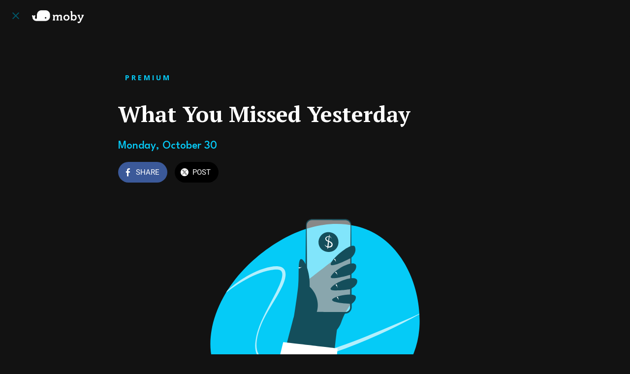

--- FILE ---
content_type: text/html; charset=utf-8
request_url: https://app.moby.co/page-eod/i/76221741/what-you-need-know-today
body_size: 56879
content:
<!DOCTYPE html><html style="--visible-tabbar-height: 0px; --visible-safe-area-inset-bottom: env(safe-area-inset-bottom); --visible-safe-header-inset-bottom: 0px; --visible-detail-swipe-pager-height: 0px; --rc-radius: 12px;" data-beasties-container lang="en"><head>
    <base href="/">
    <title>What You Missed Yesterday</title>
    <meta http-equiv="X-UA-Compatible" content="IE=edge">
    <meta http-equiv="Content-Type" content="text/html; Charset=UTF-8">
    <meta name="viewport" content="width=device-width, initial-scale=1.0, viewport-fit=cover">
    <meta name="msapplication-tap-highlight" content="no">
    <meta name="mobile-web-app-capable" content="yes">
    <link rel="manifest" href="/front-assets/manifest.json">
    <link rel="preconnect" href="https://back.ww-cdn.com/">
    <link rel="preconnect" href="https://back.ww-cdn.com/" crossorigin>
    <link rel="preload" href="/apiv4/getSettings?platform=webapp" crossorigin as="fetch">
    <link rel="preload" href="/apiv3/getLanguage" crossorigin as="fetch">
    <script>window.gb = {storage: {}, user: {}, request: {}, membership: {}};</script>

    <style type="text/css">
        @font-face {font-family: "Roboto";font-display: swap;src: url("https://back.ww-cdn.com/assets/fonts/Roboto-Regular.woff2") format("woff2"), url("https://back.ww-cdn.com/assets/fonts/Roboto-Regular.ttf") format("truetype");}
        @font-face {font-family: "Material Icons";font-style: normal;font-weight: 400;src: url("https://back.ww-cdn.com/assets/fonts/MaterialIcons-Regular.woff2") format("woff2"), url("https://back.ww-cdn.com/assets/fonts/MaterialIcons-Regular.ttf") format("truetype");}
        .material-icons {font-family: 'Material Icons';font-weight: normal;font-style: normal;font-size: 24px;line-height: 1;letter-spacing: normal;text-transform: none;display: inline-block;white-space: nowrap;word-wrap: normal;direction: ltr;-webkit-font-feature-settings: 'liga';-webkit-font-smoothing: antialiased;}
    </style>
<style>html{line-height:1.15;-webkit-text-size-adjust:100%}body{margin:0}h1{font-size:2em;margin:.67em 0}hr{box-sizing:content-box;height:0;overflow:visible}a{background-color:transparent}strong{font-weight:bolder}img{border-style:none}button{font-family:inherit;font-size:100%;line-height:1.15;margin:0}button{overflow:visible}button{text-transform:none}button{-webkit-appearance:button}button::-moz-focus-inner{border-style:none;padding:0}button:-moz-focusring{outline:1px dotted ButtonText}a{text-decoration:none}html{line-height:1.5;font-family:Roboto,sans-serif;font-weight:400;color:#000000de}@media only screen and (min-width: 0){html{font-size:14px}}@media only screen and (min-width: 1280px){html{font-size:14.5px}}@media only screen and (min-width: 1440px){html{font-size:15px}}h1,h2,h3{font-weight:400;line-height:1.1}h1{font-size:4.2rem;line-height:110%;margin:2.1rem 0 1.68rem}h2{font-size:3.56rem;line-height:110%;margin:1.78rem 0 1.424rem}h3{font-size:2.92rem;line-height:110%;margin:1.46rem 0 1.168rem}strong{font-weight:500}html{--mat-ripple-color: rgba(0, 0, 0, .1)}html{--mat-option-selected-state-label-text-color: #3f51b5;--mat-option-label-text-color: rgba(0, 0, 0, .87);--mat-option-hover-state-layer-color: rgba(0, 0, 0, .04);--mat-option-focus-state-layer-color: rgba(0, 0, 0, .04);--mat-option-selected-state-layer-color: rgba(0, 0, 0, .04)}html{--mat-optgroup-label-text-color: rgba(0, 0, 0, .87)}html{--mat-full-pseudo-checkbox-selected-icon-color: #ff4081;--mat-full-pseudo-checkbox-selected-checkmark-color: #fafafa;--mat-full-pseudo-checkbox-unselected-icon-color: rgba(0, 0, 0, .54);--mat-full-pseudo-checkbox-disabled-selected-checkmark-color: #fafafa;--mat-full-pseudo-checkbox-disabled-unselected-icon-color: #b0b0b0;--mat-full-pseudo-checkbox-disabled-selected-icon-color: #b0b0b0}html{--mat-minimal-pseudo-checkbox-selected-checkmark-color: #ff4081;--mat-minimal-pseudo-checkbox-disabled-selected-checkmark-color: #b0b0b0}html{--mat-app-background-color: #fafafa;--mat-app-text-color: rgba(0, 0, 0, .87);--mat-app-elevation-shadow-level-0: 0px 0px 0px 0px rgba(0, 0, 0, .2), 0px 0px 0px 0px rgba(0, 0, 0, .14), 0px 0px 0px 0px rgba(0, 0, 0, .12);--mat-app-elevation-shadow-level-1: 0px 2px 1px -1px rgba(0, 0, 0, .2), 0px 1px 1px 0px rgba(0, 0, 0, .14), 0px 1px 3px 0px rgba(0, 0, 0, .12);--mat-app-elevation-shadow-level-2: 0px 3px 1px -2px rgba(0, 0, 0, .2), 0px 2px 2px 0px rgba(0, 0, 0, .14), 0px 1px 5px 0px rgba(0, 0, 0, .12);--mat-app-elevation-shadow-level-3: 0px 3px 3px -2px rgba(0, 0, 0, .2), 0px 3px 4px 0px rgba(0, 0, 0, .14), 0px 1px 8px 0px rgba(0, 0, 0, .12);--mat-app-elevation-shadow-level-4: 0px 2px 4px -1px rgba(0, 0, 0, .2), 0px 4px 5px 0px rgba(0, 0, 0, .14), 0px 1px 10px 0px rgba(0, 0, 0, .12);--mat-app-elevation-shadow-level-5: 0px 3px 5px -1px rgba(0, 0, 0, .2), 0px 5px 8px 0px rgba(0, 0, 0, .14), 0px 1px 14px 0px rgba(0, 0, 0, .12);--mat-app-elevation-shadow-level-6: 0px 3px 5px -1px rgba(0, 0, 0, .2), 0px 6px 10px 0px rgba(0, 0, 0, .14), 0px 1px 18px 0px rgba(0, 0, 0, .12);--mat-app-elevation-shadow-level-7: 0px 4px 5px -2px rgba(0, 0, 0, .2), 0px 7px 10px 1px rgba(0, 0, 0, .14), 0px 2px 16px 1px rgba(0, 0, 0, .12);--mat-app-elevation-shadow-level-8: 0px 5px 5px -3px rgba(0, 0, 0, .2), 0px 8px 10px 1px rgba(0, 0, 0, .14), 0px 3px 14px 2px rgba(0, 0, 0, .12);--mat-app-elevation-shadow-level-9: 0px 5px 6px -3px rgba(0, 0, 0, .2), 0px 9px 12px 1px rgba(0, 0, 0, .14), 0px 3px 16px 2px rgba(0, 0, 0, .12);--mat-app-elevation-shadow-level-10: 0px 6px 6px -3px rgba(0, 0, 0, .2), 0px 10px 14px 1px rgba(0, 0, 0, .14), 0px 4px 18px 3px rgba(0, 0, 0, .12);--mat-app-elevation-shadow-level-11: 0px 6px 7px -4px rgba(0, 0, 0, .2), 0px 11px 15px 1px rgba(0, 0, 0, .14), 0px 4px 20px 3px rgba(0, 0, 0, .12);--mat-app-elevation-shadow-level-12: 0px 7px 8px -4px rgba(0, 0, 0, .2), 0px 12px 17px 2px rgba(0, 0, 0, .14), 0px 5px 22px 4px rgba(0, 0, 0, .12);--mat-app-elevation-shadow-level-13: 0px 7px 8px -4px rgba(0, 0, 0, .2), 0px 13px 19px 2px rgba(0, 0, 0, .14), 0px 5px 24px 4px rgba(0, 0, 0, .12);--mat-app-elevation-shadow-level-14: 0px 7px 9px -4px rgba(0, 0, 0, .2), 0px 14px 21px 2px rgba(0, 0, 0, .14), 0px 5px 26px 4px rgba(0, 0, 0, .12);--mat-app-elevation-shadow-level-15: 0px 8px 9px -5px rgba(0, 0, 0, .2), 0px 15px 22px 2px rgba(0, 0, 0, .14), 0px 6px 28px 5px rgba(0, 0, 0, .12);--mat-app-elevation-shadow-level-16: 0px 8px 10px -5px rgba(0, 0, 0, .2), 0px 16px 24px 2px rgba(0, 0, 0, .14), 0px 6px 30px 5px rgba(0, 0, 0, .12);--mat-app-elevation-shadow-level-17: 0px 8px 11px -5px rgba(0, 0, 0, .2), 0px 17px 26px 2px rgba(0, 0, 0, .14), 0px 6px 32px 5px rgba(0, 0, 0, .12);--mat-app-elevation-shadow-level-18: 0px 9px 11px -5px rgba(0, 0, 0, .2), 0px 18px 28px 2px rgba(0, 0, 0, .14), 0px 7px 34px 6px rgba(0, 0, 0, .12);--mat-app-elevation-shadow-level-19: 0px 9px 12px -6px rgba(0, 0, 0, .2), 0px 19px 29px 2px rgba(0, 0, 0, .14), 0px 7px 36px 6px rgba(0, 0, 0, .12);--mat-app-elevation-shadow-level-20: 0px 10px 13px -6px rgba(0, 0, 0, .2), 0px 20px 31px 3px rgba(0, 0, 0, .14), 0px 8px 38px 7px rgba(0, 0, 0, .12);--mat-app-elevation-shadow-level-21: 0px 10px 13px -6px rgba(0, 0, 0, .2), 0px 21px 33px 3px rgba(0, 0, 0, .14), 0px 8px 40px 7px rgba(0, 0, 0, .12);--mat-app-elevation-shadow-level-22: 0px 10px 14px -6px rgba(0, 0, 0, .2), 0px 22px 35px 3px rgba(0, 0, 0, .14), 0px 8px 42px 7px rgba(0, 0, 0, .12);--mat-app-elevation-shadow-level-23: 0px 11px 14px -7px rgba(0, 0, 0, .2), 0px 23px 36px 3px rgba(0, 0, 0, .14), 0px 9px 44px 8px rgba(0, 0, 0, .12);--mat-app-elevation-shadow-level-24: 0px 11px 15px -7px rgba(0, 0, 0, .2), 0px 24px 38px 3px rgba(0, 0, 0, .14), 0px 9px 46px 8px rgba(0, 0, 0, .12)}html{--mat-option-label-text-font: Roboto, sans-serif;--mat-option-label-text-line-height: 24px;--mat-option-label-text-size: 16px;--mat-option-label-text-tracking: .03125em;--mat-option-label-text-weight: 400}html{--mat-optgroup-label-text-font: Roboto, sans-serif;--mat-optgroup-label-text-line-height: 24px;--mat-optgroup-label-text-size: 16px;--mat-optgroup-label-text-tracking: .03125em;--mat-optgroup-label-text-weight: 400}html{--mat-autocomplete-container-shape: 4px;--mat-autocomplete-container-elevation-shadow: 0px 5px 5px -3px rgba(0, 0, 0, .2), 0px 8px 10px 1px rgba(0, 0, 0, .14), 0px 3px 14px 2px rgba(0, 0, 0, .12)}html{--mat-autocomplete-background-color: white}html{--mdc-text-button-container-shape: 4px;--mdc-text-button-keep-touch-target: false}html{--mdc-filled-button-container-shape: 4px;--mdc-filled-button-keep-touch-target: false}html{--mdc-protected-button-container-shape: 4px;--mdc-protected-button-container-elevation-shadow: 0px 3px 1px -2px rgba(0, 0, 0, .2), 0px 2px 2px 0px rgba(0, 0, 0, .14), 0px 1px 5px 0px rgba(0, 0, 0, .12);--mdc-protected-button-disabled-container-elevation-shadow: 0px 0px 0px 0px rgba(0, 0, 0, .2), 0px 0px 0px 0px rgba(0, 0, 0, .14), 0px 0px 0px 0px rgba(0, 0, 0, .12);--mdc-protected-button-focus-container-elevation-shadow: 0px 2px 4px -1px rgba(0, 0, 0, .2), 0px 4px 5px 0px rgba(0, 0, 0, .14), 0px 1px 10px 0px rgba(0, 0, 0, .12);--mdc-protected-button-hover-container-elevation-shadow: 0px 2px 4px -1px rgba(0, 0, 0, .2), 0px 4px 5px 0px rgba(0, 0, 0, .14), 0px 1px 10px 0px rgba(0, 0, 0, .12);--mdc-protected-button-pressed-container-elevation-shadow: 0px 5px 5px -3px rgba(0, 0, 0, .2), 0px 8px 10px 1px rgba(0, 0, 0, .14), 0px 3px 14px 2px rgba(0, 0, 0, .12)}html{--mdc-outlined-button-keep-touch-target: false;--mdc-outlined-button-outline-width: 1px;--mdc-outlined-button-container-shape: 4px}html{--mat-text-button-horizontal-padding: 8px;--mat-text-button-with-icon-horizontal-padding: 8px;--mat-text-button-icon-spacing: 8px;--mat-text-button-icon-offset: 0}html{--mat-filled-button-horizontal-padding: 16px;--mat-filled-button-icon-spacing: 8px;--mat-filled-button-icon-offset: -4px}html{--mat-protected-button-horizontal-padding: 16px;--mat-protected-button-icon-spacing: 8px;--mat-protected-button-icon-offset: -4px}html{--mat-outlined-button-horizontal-padding: 15px;--mat-outlined-button-icon-spacing: 8px;--mat-outlined-button-icon-offset: -4px}html{--mdc-text-button-label-text-color: black;--mdc-text-button-disabled-label-text-color: rgba(0, 0, 0, .38)}html{--mat-text-button-state-layer-color: black;--mat-text-button-disabled-state-layer-color: black;--mat-text-button-ripple-color: rgba(0, 0, 0, .1);--mat-text-button-hover-state-layer-opacity: .04;--mat-text-button-focus-state-layer-opacity: .12;--mat-text-button-pressed-state-layer-opacity: .12}html{--mdc-filled-button-container-color: white;--mdc-filled-button-label-text-color: black;--mdc-filled-button-disabled-container-color: rgba(0, 0, 0, .12);--mdc-filled-button-disabled-label-text-color: rgba(0, 0, 0, .38)}html{--mat-filled-button-state-layer-color: black;--mat-filled-button-disabled-state-layer-color: black;--mat-filled-button-ripple-color: rgba(0, 0, 0, .1);--mat-filled-button-hover-state-layer-opacity: .04;--mat-filled-button-focus-state-layer-opacity: .12;--mat-filled-button-pressed-state-layer-opacity: .12}html{--mdc-protected-button-container-color: white;--mdc-protected-button-label-text-color: black;--mdc-protected-button-disabled-container-color: rgba(0, 0, 0, .12);--mdc-protected-button-disabled-label-text-color: rgba(0, 0, 0, .38)}html{--mat-protected-button-state-layer-color: black;--mat-protected-button-disabled-state-layer-color: black;--mat-protected-button-ripple-color: rgba(0, 0, 0, .1);--mat-protected-button-hover-state-layer-opacity: .04;--mat-protected-button-focus-state-layer-opacity: .12;--mat-protected-button-pressed-state-layer-opacity: .12}html{--mdc-outlined-button-disabled-outline-color: rgba(0, 0, 0, .12);--mdc-outlined-button-disabled-label-text-color: rgba(0, 0, 0, .38);--mdc-outlined-button-label-text-color: black;--mdc-outlined-button-outline-color: rgba(0, 0, 0, .12)}html{--mat-outlined-button-state-layer-color: black;--mat-outlined-button-disabled-state-layer-color: black;--mat-outlined-button-ripple-color: rgba(0, 0, 0, .1);--mat-outlined-button-hover-state-layer-opacity: .04;--mat-outlined-button-focus-state-layer-opacity: .12;--mat-outlined-button-pressed-state-layer-opacity: .12}html{--mdc-text-button-container-height: 36px}html{--mdc-filled-button-container-height: 36px}html{--mdc-protected-button-container-height: 36px}html{--mdc-outlined-button-container-height: 36px}html{--mat-text-button-touch-target-display: block}html{--mat-filled-button-touch-target-display: block}html{--mat-protected-button-touch-target-display: block}html{--mat-outlined-button-touch-target-display: block}html{--mdc-text-button-label-text-font: Roboto, sans-serif;--mdc-text-button-label-text-size: 14px;--mdc-text-button-label-text-tracking: .0892857143em;--mdc-text-button-label-text-weight: 500;--mdc-text-button-label-text-transform: none}html{--mdc-filled-button-label-text-font: Roboto, sans-serif;--mdc-filled-button-label-text-size: 14px;--mdc-filled-button-label-text-tracking: .0892857143em;--mdc-filled-button-label-text-weight: 500;--mdc-filled-button-label-text-transform: none}html{--mdc-protected-button-label-text-font: Roboto, sans-serif;--mdc-protected-button-label-text-size: 14px;--mdc-protected-button-label-text-tracking: .0892857143em;--mdc-protected-button-label-text-weight: 500;--mdc-protected-button-label-text-transform: none}html{--mdc-outlined-button-label-text-font: Roboto, sans-serif;--mdc-outlined-button-label-text-size: 14px;--mdc-outlined-button-label-text-tracking: .0892857143em;--mdc-outlined-button-label-text-weight: 500;--mdc-outlined-button-label-text-transform: none}html{--mdc-checkbox-disabled-selected-checkmark-color: #fff;--mdc-checkbox-selected-focus-state-layer-opacity: .16;--mdc-checkbox-selected-hover-state-layer-opacity: .04;--mdc-checkbox-selected-pressed-state-layer-opacity: .16;--mdc-checkbox-unselected-focus-state-layer-opacity: .16;--mdc-checkbox-unselected-hover-state-layer-opacity: .04;--mdc-checkbox-unselected-pressed-state-layer-opacity: .16}html{--mdc-checkbox-disabled-selected-icon-color: rgba(0, 0, 0, .38);--mdc-checkbox-disabled-unselected-icon-color: rgba(0, 0, 0, .38);--mdc-checkbox-selected-checkmark-color: white;--mdc-checkbox-selected-focus-icon-color: #ff4081;--mdc-checkbox-selected-hover-icon-color: #ff4081;--mdc-checkbox-selected-icon-color: #ff4081;--mdc-checkbox-selected-pressed-icon-color: #ff4081;--mdc-checkbox-unselected-focus-icon-color: #212121;--mdc-checkbox-unselected-hover-icon-color: #212121;--mdc-checkbox-unselected-icon-color: rgba(0, 0, 0, .54);--mdc-checkbox-selected-focus-state-layer-color: #ff4081;--mdc-checkbox-selected-hover-state-layer-color: #ff4081;--mdc-checkbox-selected-pressed-state-layer-color: #ff4081;--mdc-checkbox-unselected-focus-state-layer-color: black;--mdc-checkbox-unselected-hover-state-layer-color: black;--mdc-checkbox-unselected-pressed-state-layer-color: black}html{--mat-checkbox-disabled-label-color: rgba(0, 0, 0, .38);--mat-checkbox-label-text-color: rgba(0, 0, 0, .87)}html{--mdc-checkbox-state-layer-size: 40px}html{--mat-checkbox-touch-target-display: block}html{--mat-checkbox-label-text-font: Roboto, sans-serif;--mat-checkbox-label-text-line-height: 20px;--mat-checkbox-label-text-size: 14px;--mat-checkbox-label-text-tracking: .0178571429em;--mat-checkbox-label-text-weight: 400}html{--mat-datepicker-calendar-container-shape: 4px;--mat-datepicker-calendar-container-touch-shape: 4px;--mat-datepicker-calendar-container-elevation-shadow: 0px 2px 4px -1px rgba(0, 0, 0, .2), 0px 4px 5px 0px rgba(0, 0, 0, .14), 0px 1px 10px 0px rgba(0, 0, 0, .12);--mat-datepicker-calendar-container-touch-elevation-shadow: 0px 11px 15px -7px rgba(0, 0, 0, .2), 0px 24px 38px 3px rgba(0, 0, 0, .14), 0px 9px 46px 8px rgba(0, 0, 0, .12)}html{--mat-datepicker-calendar-date-selected-state-text-color: white;--mat-datepicker-calendar-date-selected-state-background-color: #3f51b5;--mat-datepicker-calendar-date-selected-disabled-state-background-color: rgba(63, 81, 181, .4);--mat-datepicker-calendar-date-today-selected-state-outline-color: white;--mat-datepicker-calendar-date-focus-state-background-color: rgba(63, 81, 181, .3);--mat-datepicker-calendar-date-hover-state-background-color: rgba(63, 81, 181, .3);--mat-datepicker-toggle-active-state-icon-color: #3f51b5;--mat-datepicker-calendar-date-in-range-state-background-color: rgba(63, 81, 181, .2);--mat-datepicker-calendar-date-in-comparison-range-state-background-color: rgba(249, 171, 0, .2);--mat-datepicker-calendar-date-in-overlap-range-state-background-color: #a8dab5;--mat-datepicker-calendar-date-in-overlap-range-selected-state-background-color: rgb(69.5241935484, 163.4758064516, 93.9516129032);--mat-datepicker-toggle-icon-color: rgba(0, 0, 0, .54);--mat-datepicker-calendar-body-label-text-color: rgba(0, 0, 0, .54);--mat-datepicker-calendar-period-button-text-color: black;--mat-datepicker-calendar-period-button-icon-color: rgba(0, 0, 0, .54);--mat-datepicker-calendar-navigation-button-icon-color: rgba(0, 0, 0, .54);--mat-datepicker-calendar-header-divider-color: rgba(0, 0, 0, .12);--mat-datepicker-calendar-header-text-color: rgba(0, 0, 0, .54);--mat-datepicker-calendar-date-today-outline-color: rgba(0, 0, 0, .38);--mat-datepicker-calendar-date-today-disabled-state-outline-color: rgba(0, 0, 0, .18);--mat-datepicker-calendar-date-text-color: rgba(0, 0, 0, .87);--mat-datepicker-calendar-date-outline-color: transparent;--mat-datepicker-calendar-date-disabled-state-text-color: rgba(0, 0, 0, .38);--mat-datepicker-calendar-date-preview-state-outline-color: rgba(0, 0, 0, .24);--mat-datepicker-range-input-separator-color: rgba(0, 0, 0, .87);--mat-datepicker-range-input-disabled-state-separator-color: rgba(0, 0, 0, .38);--mat-datepicker-range-input-disabled-state-text-color: rgba(0, 0, 0, .38);--mat-datepicker-calendar-container-background-color: white;--mat-datepicker-calendar-container-text-color: rgba(0, 0, 0, .87)}html{--mat-datepicker-calendar-text-font: Roboto, sans-serif;--mat-datepicker-calendar-text-size: 13px;--mat-datepicker-calendar-body-label-text-size: 14px;--mat-datepicker-calendar-body-label-text-weight: 500;--mat-datepicker-calendar-period-button-text-size: 14px;--mat-datepicker-calendar-period-button-text-weight: 500;--mat-datepicker-calendar-header-text-size: 11px;--mat-datepicker-calendar-header-text-weight: 400}html{--mdc-dialog-container-shape: 4px}html{--mat-dialog-container-elevation-shadow: 0px 11px 15px -7px rgba(0, 0, 0, .2), 0px 24px 38px 3px rgba(0, 0, 0, .14), 0px 9px 46px 8px rgba(0, 0, 0, .12);--mat-dialog-container-max-width: 80vw;--mat-dialog-container-small-max-width: 80vw;--mat-dialog-container-min-width: 0;--mat-dialog-actions-alignment: start;--mat-dialog-actions-padding: 8px;--mat-dialog-content-padding: 20px 24px;--mat-dialog-with-actions-content-padding: 20px 24px;--mat-dialog-headline-padding: 0 24px 9px}html{--mdc-dialog-container-color: white;--mdc-dialog-subhead-color: rgba(0, 0, 0, .87);--mdc-dialog-supporting-text-color: rgba(0, 0, 0, .6)}html{--mdc-dialog-subhead-font: Roboto, sans-serif;--mdc-dialog-subhead-line-height: 32px;--mdc-dialog-subhead-size: 20px;--mdc-dialog-subhead-weight: 500;--mdc-dialog-subhead-tracking: .0125em;--mdc-dialog-supporting-text-font: Roboto, sans-serif;--mdc-dialog-supporting-text-line-height: 24px;--mdc-dialog-supporting-text-size: 16px;--mdc-dialog-supporting-text-weight: 400;--mdc-dialog-supporting-text-tracking: .03125em}html{--mdc-filled-text-field-active-indicator-height: 1px;--mdc-filled-text-field-focus-active-indicator-height: 2px;--mdc-filled-text-field-container-shape: 4px}html{--mdc-outlined-text-field-outline-width: 1px;--mdc-outlined-text-field-focus-outline-width: 2px;--mdc-outlined-text-field-container-shape: 4px}html{--mdc-filled-text-field-caret-color: #3f51b5;--mdc-filled-text-field-focus-active-indicator-color: #3f51b5;--mdc-filled-text-field-focus-label-text-color: rgba(63, 81, 181, .87);--mdc-filled-text-field-container-color: rgb(244.8, 244.8, 244.8);--mdc-filled-text-field-disabled-container-color: rgb(249.9, 249.9, 249.9);--mdc-filled-text-field-label-text-color: rgba(0, 0, 0, .6);--mdc-filled-text-field-hover-label-text-color: rgba(0, 0, 0, .6);--mdc-filled-text-field-disabled-label-text-color: rgba(0, 0, 0, .38);--mdc-filled-text-field-input-text-color: rgba(0, 0, 0, .87);--mdc-filled-text-field-disabled-input-text-color: rgba(0, 0, 0, .38);--mdc-filled-text-field-input-text-placeholder-color: rgba(0, 0, 0, .6);--mdc-filled-text-field-error-hover-label-text-color: #f44336;--mdc-filled-text-field-error-focus-label-text-color: #f44336;--mdc-filled-text-field-error-label-text-color: #f44336;--mdc-filled-text-field-error-caret-color: #f44336;--mdc-filled-text-field-active-indicator-color: rgba(0, 0, 0, .42);--mdc-filled-text-field-disabled-active-indicator-color: rgba(0, 0, 0, .06);--mdc-filled-text-field-hover-active-indicator-color: rgba(0, 0, 0, .87);--mdc-filled-text-field-error-active-indicator-color: #f44336;--mdc-filled-text-field-error-focus-active-indicator-color: #f44336;--mdc-filled-text-field-error-hover-active-indicator-color: #f44336}html{--mdc-outlined-text-field-caret-color: #3f51b5;--mdc-outlined-text-field-focus-outline-color: #3f51b5;--mdc-outlined-text-field-focus-label-text-color: rgba(63, 81, 181, .87);--mdc-outlined-text-field-label-text-color: rgba(0, 0, 0, .6);--mdc-outlined-text-field-hover-label-text-color: rgba(0, 0, 0, .6);--mdc-outlined-text-field-disabled-label-text-color: rgba(0, 0, 0, .38);--mdc-outlined-text-field-input-text-color: rgba(0, 0, 0, .87);--mdc-outlined-text-field-disabled-input-text-color: rgba(0, 0, 0, .38);--mdc-outlined-text-field-input-text-placeholder-color: rgba(0, 0, 0, .6);--mdc-outlined-text-field-error-caret-color: #f44336;--mdc-outlined-text-field-error-focus-label-text-color: #f44336;--mdc-outlined-text-field-error-label-text-color: #f44336;--mdc-outlined-text-field-error-hover-label-text-color: #f44336;--mdc-outlined-text-field-outline-color: rgba(0, 0, 0, .38);--mdc-outlined-text-field-disabled-outline-color: rgba(0, 0, 0, .06);--mdc-outlined-text-field-hover-outline-color: rgba(0, 0, 0, .87);--mdc-outlined-text-field-error-focus-outline-color: #f44336;--mdc-outlined-text-field-error-hover-outline-color: #f44336;--mdc-outlined-text-field-error-outline-color: #f44336}html{--mat-form-field-focus-select-arrow-color: rgba(63, 81, 181, .87);--mat-form-field-disabled-input-text-placeholder-color: rgba(0, 0, 0, .38);--mat-form-field-state-layer-color: rgba(0, 0, 0, .87);--mat-form-field-error-text-color: #f44336;--mat-form-field-select-option-text-color: inherit;--mat-form-field-select-disabled-option-text-color: GrayText;--mat-form-field-leading-icon-color: unset;--mat-form-field-disabled-leading-icon-color: unset;--mat-form-field-trailing-icon-color: unset;--mat-form-field-disabled-trailing-icon-color: unset;--mat-form-field-error-focus-trailing-icon-color: unset;--mat-form-field-error-hover-trailing-icon-color: unset;--mat-form-field-error-trailing-icon-color: unset;--mat-form-field-enabled-select-arrow-color: rgba(0, 0, 0, .54);--mat-form-field-disabled-select-arrow-color: rgba(0, 0, 0, .38);--mat-form-field-hover-state-layer-opacity: .04;--mat-form-field-focus-state-layer-opacity: .08}html{--mat-form-field-container-height: 56px;--mat-form-field-filled-label-display: block;--mat-form-field-container-vertical-padding: 16px;--mat-form-field-filled-with-label-container-padding-top: 24px;--mat-form-field-filled-with-label-container-padding-bottom: 8px}html{--mdc-filled-text-field-label-text-font: Roboto, sans-serif;--mdc-filled-text-field-label-text-size: 16px;--mdc-filled-text-field-label-text-tracking: .03125em;--mdc-filled-text-field-label-text-weight: 400}html{--mdc-outlined-text-field-label-text-font: Roboto, sans-serif;--mdc-outlined-text-field-label-text-size: 16px;--mdc-outlined-text-field-label-text-tracking: .03125em;--mdc-outlined-text-field-label-text-weight: 400}html{--mat-form-field-container-text-font: Roboto, sans-serif;--mat-form-field-container-text-line-height: 24px;--mat-form-field-container-text-size: 16px;--mat-form-field-container-text-tracking: .03125em;--mat-form-field-container-text-weight: 400;--mat-form-field-outlined-label-text-populated-size: 16px;--mat-form-field-subscript-text-font: Roboto, sans-serif;--mat-form-field-subscript-text-line-height: 20px;--mat-form-field-subscript-text-size: 12px;--mat-form-field-subscript-text-tracking: .0333333333em;--mat-form-field-subscript-text-weight: 400}html{--mat-grid-list-tile-header-primary-text-size: 14px;--mat-grid-list-tile-header-secondary-text-size: 12px;--mat-grid-list-tile-footer-primary-text-size: 14px;--mat-grid-list-tile-footer-secondary-text-size: 12px}html{--mat-menu-container-shape: 4px;--mat-menu-divider-bottom-spacing: 0;--mat-menu-divider-top-spacing: 0;--mat-menu-item-spacing: 16px;--mat-menu-item-icon-size: 24px;--mat-menu-item-leading-spacing: 16px;--mat-menu-item-trailing-spacing: 16px;--mat-menu-item-with-icon-leading-spacing: 16px;--mat-menu-item-with-icon-trailing-spacing: 16px;--mat-menu-container-elevation-shadow: 0px 5px 5px -3px rgba(0, 0, 0, .2), 0px 8px 10px 1px rgba(0, 0, 0, .14), 0px 3px 14px 2px rgba(0, 0, 0, .12)}html{--mat-menu-item-label-text-color: rgba(0, 0, 0, .87);--mat-menu-item-icon-color: rgba(0, 0, 0, .87);--mat-menu-item-hover-state-layer-color: rgba(0, 0, 0, .04);--mat-menu-item-focus-state-layer-color: rgba(0, 0, 0, .04);--mat-menu-container-color: white;--mat-menu-divider-color: rgba(0, 0, 0, .12)}html{--mat-menu-item-label-text-font: Roboto, sans-serif;--mat-menu-item-label-text-size: 16px;--mat-menu-item-label-text-tracking: .03125em;--mat-menu-item-label-text-line-height: 24px;--mat-menu-item-label-text-weight: 400}html{--mat-select-container-elevation-shadow: 0px 5px 5px -3px rgba(0, 0, 0, .2), 0px 8px 10px 1px rgba(0, 0, 0, .14), 0px 3px 14px 2px rgba(0, 0, 0, .12)}html{--mat-select-panel-background-color: white;--mat-select-enabled-trigger-text-color: rgba(0, 0, 0, .87);--mat-select-disabled-trigger-text-color: rgba(0, 0, 0, .38);--mat-select-placeholder-text-color: rgba(0, 0, 0, .6);--mat-select-enabled-arrow-color: rgba(0, 0, 0, .54);--mat-select-disabled-arrow-color: rgba(0, 0, 0, .38);--mat-select-focused-arrow-color: rgba(63, 81, 181, .87);--mat-select-invalid-arrow-color: rgba(244, 67, 54, .87)}html{--mat-select-arrow-transform: translateY(-8px)}html{--mat-select-trigger-text-font: Roboto, sans-serif;--mat-select-trigger-text-line-height: 24px;--mat-select-trigger-text-size: 16px;--mat-select-trigger-text-tracking: .03125em;--mat-select-trigger-text-weight: 400}html{--mat-sidenav-container-shape: 0;--mat-sidenav-container-elevation-shadow: 0px 8px 10px -5px rgba(0, 0, 0, .2), 0px 16px 24px 2px rgba(0, 0, 0, .14), 0px 6px 30px 5px rgba(0, 0, 0, .12);--mat-sidenav-container-width: auto}html{--mat-sidenav-container-divider-color: rgba(0, 0, 0, .12);--mat-sidenav-container-background-color: white;--mat-sidenav-container-text-color: rgba(0, 0, 0, .87);--mat-sidenav-content-background-color: #fafafa;--mat-sidenav-content-text-color: rgba(0, 0, 0, .87);--mat-sidenav-scrim-color: rgba(0, 0, 0, .6)}html{--mdc-slider-active-track-height: 6px;--mdc-slider-active-track-shape: 9999px;--mdc-slider-handle-height: 20px;--mdc-slider-handle-shape: 50%;--mdc-slider-handle-width: 20px;--mdc-slider-inactive-track-height: 4px;--mdc-slider-inactive-track-shape: 9999px;--mdc-slider-with-overlap-handle-outline-width: 1px;--mdc-slider-with-tick-marks-active-container-opacity: .6;--mdc-slider-with-tick-marks-container-shape: 50%;--mdc-slider-with-tick-marks-container-size: 2px;--mdc-slider-with-tick-marks-inactive-container-opacity: .6;--mdc-slider-handle-elevation: 0px 2px 1px -1px rgba(0, 0, 0, .2), 0px 1px 1px 0px rgba(0, 0, 0, .14), 0px 1px 3px 0px rgba(0, 0, 0, .12)}html{--mat-slider-value-indicator-width: auto;--mat-slider-value-indicator-height: 32px;--mat-slider-value-indicator-caret-display: block;--mat-slider-value-indicator-border-radius: 4px;--mat-slider-value-indicator-padding: 0 12px;--mat-slider-value-indicator-text-transform: none;--mat-slider-value-indicator-container-transform: translateX(-50%)}html{--mdc-slider-handle-color: #3f51b5;--mdc-slider-focus-handle-color: #3f51b5;--mdc-slider-hover-handle-color: #3f51b5;--mdc-slider-active-track-color: #3f51b5;--mdc-slider-inactive-track-color: #3f51b5;--mdc-slider-with-tick-marks-inactive-container-color: #3f51b5;--mdc-slider-with-tick-marks-active-container-color: white;--mdc-slider-disabled-active-track-color: #000;--mdc-slider-disabled-handle-color: #000;--mdc-slider-disabled-inactive-track-color: #000;--mdc-slider-label-container-color: #000;--mdc-slider-label-label-text-color: #fff;--mdc-slider-with-overlap-handle-outline-color: #fff;--mdc-slider-with-tick-marks-disabled-container-color: #000}html{--mat-slider-ripple-color: #3f51b5;--mat-slider-hover-state-layer-color: rgba(63, 81, 181, .05);--mat-slider-focus-state-layer-color: rgba(63, 81, 181, .2);--mat-slider-value-indicator-opacity: .6}html{--mdc-slider-label-label-text-font: Roboto, sans-serif;--mdc-slider-label-label-text-size: 14px;--mdc-slider-label-label-text-line-height: 22px;--mdc-slider-label-label-text-tracking: .0071428571em;--mdc-slider-label-label-text-weight: 500}html{--mdc-switch-disabled-selected-icon-opacity: .38;--mdc-switch-disabled-track-opacity: .12;--mdc-switch-disabled-unselected-icon-opacity: .38;--mdc-switch-handle-height: 20px;--mdc-switch-handle-shape: 10px;--mdc-switch-handle-width: 20px;--mdc-switch-selected-icon-size: 18px;--mdc-switch-track-height: 14px;--mdc-switch-track-shape: 7px;--mdc-switch-track-width: 36px;--mdc-switch-unselected-icon-size: 18px;--mdc-switch-selected-focus-state-layer-opacity: .12;--mdc-switch-selected-hover-state-layer-opacity: .04;--mdc-switch-selected-pressed-state-layer-opacity: .1;--mdc-switch-unselected-focus-state-layer-opacity: .12;--mdc-switch-unselected-hover-state-layer-opacity: .04;--mdc-switch-unselected-pressed-state-layer-opacity: .1}html{--mdc-switch-selected-focus-state-layer-color: #3949ab;--mdc-switch-selected-handle-color: #3949ab;--mdc-switch-selected-hover-state-layer-color: #3949ab;--mdc-switch-selected-pressed-state-layer-color: #3949ab;--mdc-switch-selected-focus-handle-color: #1a237e;--mdc-switch-selected-hover-handle-color: #1a237e;--mdc-switch-selected-pressed-handle-color: #1a237e;--mdc-switch-selected-focus-track-color: #7986cb;--mdc-switch-selected-hover-track-color: #7986cb;--mdc-switch-selected-pressed-track-color: #7986cb;--mdc-switch-selected-track-color: #7986cb;--mdc-switch-disabled-selected-handle-color: #424242;--mdc-switch-disabled-selected-icon-color: #fff;--mdc-switch-disabled-selected-track-color: #424242;--mdc-switch-disabled-unselected-handle-color: #424242;--mdc-switch-disabled-unselected-icon-color: #fff;--mdc-switch-disabled-unselected-track-color: #424242;--mdc-switch-handle-surface-color: #fff;--mdc-switch-selected-icon-color: #fff;--mdc-switch-unselected-focus-handle-color: #212121;--mdc-switch-unselected-focus-state-layer-color: #424242;--mdc-switch-unselected-focus-track-color: #e0e0e0;--mdc-switch-unselected-handle-color: #616161;--mdc-switch-unselected-hover-handle-color: #212121;--mdc-switch-unselected-hover-state-layer-color: #424242;--mdc-switch-unselected-hover-track-color: #e0e0e0;--mdc-switch-unselected-icon-color: #fff;--mdc-switch-unselected-pressed-handle-color: #212121;--mdc-switch-unselected-pressed-state-layer-color: #424242;--mdc-switch-unselected-pressed-track-color: #e0e0e0;--mdc-switch-unselected-track-color: #e0e0e0;--mdc-switch-handle-elevation-shadow: 0px 2px 1px -1px rgba(0, 0, 0, .2), 0px 1px 1px 0px rgba(0, 0, 0, .14), 0px 1px 3px 0px rgba(0, 0, 0, .12);--mdc-switch-disabled-handle-elevation-shadow: 0px 0px 0px 0px rgba(0, 0, 0, .2), 0px 0px 0px 0px rgba(0, 0, 0, .14), 0px 0px 0px 0px rgba(0, 0, 0, .12)}html{--mdc-switch-disabled-label-text-color: rgba(0, 0, 0, .38)}html{--mdc-switch-state-layer-size: 40px}html{--mdc-circular-progress-active-indicator-width: 4px;--mdc-circular-progress-size: 48px}html{--mdc-circular-progress-active-indicator-color: #3f51b5}html{--mdc-snackbar-container-shape: 4px}html{--mdc-snackbar-container-color: #333333;--mdc-snackbar-supporting-text-color: rgba(255, 255, 255, .87)}html{--mat-snack-bar-button-color: #c5cae9}html{--mdc-snackbar-supporting-text-font: Roboto, sans-serif;--mdc-snackbar-supporting-text-line-height: 20px;--mdc-snackbar-supporting-text-size: 14px;--mdc-snackbar-supporting-text-weight: 400}html{--mat-toolbar-container-background-color: whitesmoke;--mat-toolbar-container-text-color: rgba(0, 0, 0, .87)}html{--mat-toolbar-standard-height: 64px;--mat-toolbar-mobile-height: 56px}html{--mat-toolbar-title-text-font: Roboto, sans-serif;--mat-toolbar-title-text-line-height: 32px;--mat-toolbar-title-text-size: 20px;--mat-toolbar-title-text-tracking: .0125em;--mat-toolbar-title-text-weight: 500}html{--mdc-plain-tooltip-container-shape: 4px;--mdc-plain-tooltip-supporting-text-line-height: 16px}html{--mdc-plain-tooltip-container-color: #616161;--mdc-plain-tooltip-supporting-text-color: #fff}html{--mdc-plain-tooltip-supporting-text-font: Roboto, sans-serif;--mdc-plain-tooltip-supporting-text-size: 12px;--mdc-plain-tooltip-supporting-text-weight: 400;--mdc-plain-tooltip-supporting-text-tracking: .0333333333em}html{--mat-bottom-sheet-container-shape: 4px}html{--mat-bottom-sheet-container-text-color: rgba(0, 0, 0, .87);--mat-bottom-sheet-container-background-color: white}html{--mat-bottom-sheet-container-text-font: Roboto, sans-serif;--mat-bottom-sheet-container-text-line-height: 20px;--mat-bottom-sheet-container-text-size: 14px;--mat-bottom-sheet-container-text-tracking: .0178571429em;--mat-bottom-sheet-container-text-weight: 400}html{--mdc-fab-container-shape: 50%;--mdc-fab-container-elevation-shadow: 0px 3px 5px -1px rgba(0, 0, 0, .2), 0px 6px 10px 0px rgba(0, 0, 0, .14), 0px 1px 18px 0px rgba(0, 0, 0, .12);--mdc-fab-focus-container-elevation-shadow: 0px 5px 5px -3px rgba(0, 0, 0, .2), 0px 8px 10px 1px rgba(0, 0, 0, .14), 0px 3px 14px 2px rgba(0, 0, 0, .12);--mdc-fab-hover-container-elevation-shadow: 0px 5px 5px -3px rgba(0, 0, 0, .2), 0px 8px 10px 1px rgba(0, 0, 0, .14), 0px 3px 14px 2px rgba(0, 0, 0, .12);--mdc-fab-pressed-container-elevation-shadow: 0px 7px 8px -4px rgba(0, 0, 0, .2), 0px 12px 17px 2px rgba(0, 0, 0, .14), 0px 5px 22px 4px rgba(0, 0, 0, .12)}html{--mdc-fab-small-container-shape: 50%;--mdc-fab-small-container-elevation-shadow: 0px 3px 5px -1px rgba(0, 0, 0, .2), 0px 6px 10px 0px rgba(0, 0, 0, .14), 0px 1px 18px 0px rgba(0, 0, 0, .12);--mdc-fab-small-focus-container-elevation-shadow: 0px 5px 5px -3px rgba(0, 0, 0, .2), 0px 8px 10px 1px rgba(0, 0, 0, .14), 0px 3px 14px 2px rgba(0, 0, 0, .12);--mdc-fab-small-hover-container-elevation-shadow: 0px 5px 5px -3px rgba(0, 0, 0, .2), 0px 8px 10px 1px rgba(0, 0, 0, .14), 0px 3px 14px 2px rgba(0, 0, 0, .12);--mdc-fab-small-pressed-container-elevation-shadow: 0px 7px 8px -4px rgba(0, 0, 0, .2), 0px 12px 17px 2px rgba(0, 0, 0, .14), 0px 5px 22px 4px rgba(0, 0, 0, .12)}html{--mdc-extended-fab-container-height: 48px;--mdc-extended-fab-container-shape: 24px;--mdc-extended-fab-container-elevation-shadow: 0px 3px 5px -1px rgba(0, 0, 0, .2), 0px 6px 10px 0px rgba(0, 0, 0, .14), 0px 1px 18px 0px rgba(0, 0, 0, .12);--mdc-extended-fab-focus-container-elevation-shadow: 0px 5px 5px -3px rgba(0, 0, 0, .2), 0px 8px 10px 1px rgba(0, 0, 0, .14), 0px 3px 14px 2px rgba(0, 0, 0, .12);--mdc-extended-fab-hover-container-elevation-shadow: 0px 5px 5px -3px rgba(0, 0, 0, .2), 0px 8px 10px 1px rgba(0, 0, 0, .14), 0px 3px 14px 2px rgba(0, 0, 0, .12);--mdc-extended-fab-pressed-container-elevation-shadow: 0px 7px 8px -4px rgba(0, 0, 0, .2), 0px 12px 17px 2px rgba(0, 0, 0, .14), 0px 5px 22px 4px rgba(0, 0, 0, .12)}html{--mdc-fab-container-color: white}html{--mat-fab-foreground-color: black;--mat-fab-state-layer-color: black;--mat-fab-disabled-state-layer-color: black;--mat-fab-ripple-color: rgba(0, 0, 0, .1);--mat-fab-hover-state-layer-opacity: .04;--mat-fab-focus-state-layer-opacity: .12;--mat-fab-pressed-state-layer-opacity: .12;--mat-fab-disabled-state-container-color: rgba(0, 0, 0, .12);--mat-fab-disabled-state-foreground-color: rgba(0, 0, 0, .38)}html{--mdc-fab-small-container-color: white}html{--mat-fab-small-foreground-color: black;--mat-fab-small-state-layer-color: black;--mat-fab-small-disabled-state-layer-color: black;--mat-fab-small-ripple-color: rgba(0, 0, 0, .1);--mat-fab-small-hover-state-layer-opacity: .04;--mat-fab-small-focus-state-layer-opacity: .12;--mat-fab-small-pressed-state-layer-opacity: .12;--mat-fab-small-disabled-state-container-color: rgba(0, 0, 0, .12);--mat-fab-small-disabled-state-foreground-color: rgba(0, 0, 0, .38)}html{--mat-fab-touch-target-display: block}html{--mat-fab-small-touch-target-display: block}html{--mdc-extended-fab-label-text-font: Roboto, sans-serif;--mdc-extended-fab-label-text-size: 14px;--mdc-extended-fab-label-text-tracking: .0892857143em;--mdc-extended-fab-label-text-weight: 500}.gbui-icon{background-repeat:no-repeat;background-size:contain;background-position:center center;font-size:24px;width:inherit;height:inherit;display:inline-block;color:inherit;line-height:1}.gbui-icon--svg{white-space:normal}.gbui-icon--svg *{fill:unset!important;width:inherit!important;height:inherit!important}.gbui-icon-button{padding:0;border:none;background-color:initial;cursor:pointer;color:inherit}.gbui-background{background-repeat:no-repeat;background-size:cover;background-position:center center}:root{--gbuigrid-gutter: var(--gbuigrid-gutter-mobile, 16px);--gbuigrid-maxw: var(--gbuigrid-maxw-mobile, 100%)}@media only screen and (orientation: portrait) and (min-width: 600px) and (max-width: 1024px),only screen and (orientation: landscape) and (min-width: 960px) and (max-width: 1279px){:root{--gbuigrid-gutter: var(--gbuigrid-gutter-tablet, 20px);--gbuigrid-maxw: var(--gbuigrid-maxw-tablet, 100%)}}@media only screen and (orientation: portrait) and (min-width: 1025px) and (max-width: 1279px),only screen and (orientation: landscape) and (min-width: 1280px) and (max-width: 1439px){:root{--gbuigrid-gutter: var(--gbuigrid-gutter-laptop, 28px);--gbuigrid-maxw: var(--gbuigrid-maxw-laptop, 1268px)}}@media only screen and (min-width: 1440px){:root{--gbuigrid-gutter: var(--gbuigrid-gutter-desktop, 28px);--gbuigrid-maxw: var(--gbuigrid-maxw-desktop, 1428px)}}.cdk-visually-hidden{border:0;clip:rect(0 0 0 0);height:1px;margin:-1px;overflow:hidden;padding:0;position:absolute;width:1px;white-space:nowrap;outline:0;-webkit-appearance:none;-moz-appearance:none;left:0}:root{--floating-tabbar-height: 81px;--tabbar-height: 65px;--miniplayer-height: 56px;--categories-pager-height: 48px;--categories-pager-height-mobile: 24px;--toolbar-down-height: 56px;--toolbar-down-height-mobile: 48px;--detail-swipe-pager-height: 18px;--safe-header-inset-bottom: 64px;--safe-area-inset-top: env(safe-area-inset-top);--visible-tabbar-height: 0px;--visible-miniplayer-height: 0px;--visible-categories-pager-height: 0px;--visible-toolbar-down-height: 0px;--visible-safe-area-inset-bottom: 0px;--visible-detail-swipe-pager-height: 0px;--visible-safe-header-inset-bottom: var(--safe-header-inset-bottom);--visible-ad-banner-height: 0px;--visible-footer-elements-spacing: 0px;--visible-footer-first-slot: 0px;--footer-height: calc( var(--visible-tabbar-height) + var(--visible-miniplayer-height) + var(--visible-categories-pager-height) + var(--visible-toolbar-down-height) + env(safe-area-inset-bottom) + var(--visible-detail-swipe-pager-height) + var(--visible-ad-banner-height) + var(--visible-footer-elements-spacing) + var(--visible-footer-first-slot) );--rc-gradient-start-color: rgba(255, 255, 255, 0);--rc-obstrusive-bgcolor: 0, 0, 0;--rc-obstrusive-opacity: 1;--rc-radius: 0;--ps-font-desktop: 0px;--ps-font-tablet: 0px;--ps-font-mobile: 0px}@media only screen and (orientation: portrait) and (max-width: 599px),only screen and (orientation: landscape) and (max-width: 959px){:root{--safe-header-inset-bottom: 56px}}:root{--vh: 1vh}html,body{height:100vh;width:100vw}html{box-sizing:border-box}html:not(.is-win) *{scrollbar-width:thin}*,*:before,*:after{box-sizing:inherit;-webkit-tap-highlight-color:transparent}body{font-family:Roboto,Helvetica,Arial,sans-serif;-webkit-font-smoothing:antialiased;-moz-osx-font-smoothing:grayscale;-ms-overflow-style:-ms-autohiding-scrollbar;overflow-x:hidden}@media only screen and (min-width: 0){body{font-size:15px}}@media only screen and (min-width: 960px){body{font-size:15.5px}}@media only screen and (min-width: 1280px){body{font-size:16px}}*{word-wrap:break-word;touch-action:manipulation}img{max-width:100%}strong{font-weight:700}.clear{clear:both}.boxed{width:100%;margin:auto;min-width:1000px}@media only screen and (orientation: portrait) and (max-width: 1024px),only screen and (orientation: landscape) and (max-width: 1279px){.boxed{min-width:initial}}.mat-drawer-container{--mat-sidenav-content-background-color: initial}.gbiconv1,.gbiconv2{line-height:110%!important}
</style><link rel="stylesheet" href="https://back.ww-cdn.com/superstatic/front-res/3277999/styles-WNY4QAJT.css" media="print" onload="this.media='all'"><noscript><link rel="stylesheet" href="styles-WNY4QAJT.css"></noscript><style>[_nghost-gb-app-c2850571153]{inset:0;z-index:0;pointer-events:none;position:absolute;transform:translateZ(0)}.fixed[_nghost-gb-app-c2850571153]{position:fixed}.fixed[_nghost-gb-app-c2850571153]   .bg-landscape[_ngcontent-gb-app-c2850571153], .fixed[_nghost-gb-app-c2850571153]   .bg-portrait[_ngcontent-gb-app-c2850571153], .fixed[_nghost-gb-app-c2850571153]   .bg-mobile[_ngcontent-gb-app-c2850571153]{position:fixed}.bg-landscape[_ngcontent-gb-app-c2850571153], .bg-portrait[_ngcontent-gb-app-c2850571153], .bg-mobile[_ngcontent-gb-app-c2850571153]{background:transparent center center no-repeat;background-size:cover;inset:0;position:absolute;transform:translateZ(0)}.bg-landscape-img[_ngcontent-gb-app-c2850571153], .bg-portrait-img[_ngcontent-gb-app-c2850571153], .bg-mobile-img[_ngcontent-gb-app-c2850571153]{object-fit:cover;inset:0;height:100%;width:100%;position:absolute;transform:translateZ(0)}@media only screen and (orientation: portrait) and (min-width: 1025px),only screen and (orientation: landscape) and (min-width: 1280px){.bg-mobile[_ngcontent-gb-app-c2850571153], .bg-mobile-img[_ngcontent-gb-app-c2850571153]{display:none}}@media only screen and (orientation: portrait) and (min-width: 1025px) and (orientation: landscape),only screen and (orientation: landscape) and (min-width: 1280px) and (orientation: landscape){.bg-portrait[_ngcontent-gb-app-c2850571153], .bg-portrait-img[_ngcontent-gb-app-c2850571153]{display:none}}@media only screen and (orientation: portrait) and (min-width: 1025px) and (orientation: portrait),only screen and (orientation: landscape) and (min-width: 1280px) and (orientation: portrait){.bg-landscape[_ngcontent-gb-app-c2850571153], .bg-landscape-img[_ngcontent-gb-app-c2850571153]{display:none}}@media only screen and (orientation: portrait) and (min-width: 600px) and (max-width: 1024px),only screen and (orientation: landscape) and (min-width: 960px) and (max-width: 1279px){.bg-mobile[_ngcontent-gb-app-c2850571153]{display:none}}@media only screen and (orientation: portrait) and (min-width: 600px) and (max-width: 1024px) and (orientation: landscape),only screen and (orientation: landscape) and (min-width: 960px) and (max-width: 1279px) and (orientation: landscape){.bg-portrait[_ngcontent-gb-app-c2850571153], .bg-portrait-img[_ngcontent-gb-app-c2850571153]{display:none}}@media only screen and (orientation: portrait) and (min-width: 600px) and (max-width: 1024px) and (orientation: portrait),only screen and (orientation: landscape) and (min-width: 960px) and (max-width: 1279px) and (orientation: portrait){.bg-portrait[_ngcontent-gb-app-c2850571153], .bg-portrait-img[_ngcontent-gb-app-c2850571153]{display:none}}@media only screen and (orientation: portrait) and (max-width: 599px),only screen and (orientation: landscape) and (max-width: 959px){.bg-portrait[_ngcontent-gb-app-c2850571153], .bg-landscape[_ngcontent-gb-app-c2850571153], .bg-portrait-img[_ngcontent-gb-app-c2850571153], .bg-landscape-img[_ngcontent-gb-app-c2850571153]{display:none}}</style><link rel="preload" as="style" href="https://fonts.googleapis.com/css?family=League Spartan|League Spartan:500|Open Sans:700|Lato:400|Lato|League Spartan:600|PT Serif:700|Open Sans:500|League Spartan:700|Open Sans:600&amp;display=swap" onload="this.onload=null;this.rel='stylesheet'"><noscript><link rel="stylesheet" href="https://fonts.googleapis.com/css?family=League Spartan|League Spartan:500|Open Sans:700|Lato:400|Lato|League Spartan:600|PT Serif:700|Open Sans:500|League Spartan:700|Open Sans:600&display=swap"></noscript><style>#main-outlet-container[_ngcontent-gb-app-c2870621681]{position:relative;width:100%;height:100%}</style><style>gb-mat-sidenav-container.hide-backdrop[_ngcontent-gb-app-c349144387]{background-color:initial}gb-mat-sidenav-container.hide-backdrop[_ngcontent-gb-app-c349144387]    >.mat-drawer-backdrop{opacity:0}gb-mat-sidenav-container[_ngcontent-gb-app-c349144387]    {height:100%;overflow:initial}.open[_nghost-gb-app-c349144387]   gb-mat-sidenav-container[_ngcontent-gb-app-c349144387]    {z-index:1300}gb-mat-sidenav-container[_ngcontent-gb-app-c349144387]     .mat-drawer-backdrop{position:fixed}gb-mat-sidenav-container[_ngcontent-gb-app-c349144387]     gb-mat-sidenav-content{overflow:initial}.swipe-always-open[_nghost-gb-app-c349144387]   gb-mat-sidenav-container[_ngcontent-gb-app-c349144387]     gb-mat-sidenav-content, .littleswipe-always-open[_nghost-gb-app-c349144387]   gb-mat-sidenav-container[_ngcontent-gb-app-c349144387]     gb-mat-sidenav-content{margin-left:var(--sidenav-width)}gb-mat-sidenav[_ngcontent-gb-app-c349144387]{height:100%;min-width:0}gb-root-tabbar[_nghost-gb-app-c349144387]   gb-mat-sidenav.mat-drawer[_ngcontent-gb-app-c349144387], gb-root-tabbar   [_nghost-gb-app-c349144387]   gb-mat-sidenav.mat-drawer[_ngcontent-gb-app-c349144387], gb-root-floating-tabbar[_nghost-gb-app-c349144387]   gb-mat-sidenav.mat-drawer[_ngcontent-gb-app-c349144387], gb-root-floating-tabbar   [_nghost-gb-app-c349144387]   gb-mat-sidenav.mat-drawer[_ngcontent-gb-app-c349144387]{background-color:transparent}gb-root-tabbar[_nghost-gb-app-c349144387]   gb-mat-sidenav.mat-drawer[_ngcontent-gb-app-c349144387]   a[_ngcontent-gb-app-c349144387], gb-root-tabbar   [_nghost-gb-app-c349144387]   gb-mat-sidenav.mat-drawer[_ngcontent-gb-app-c349144387]   a[_ngcontent-gb-app-c349144387], gb-root-floating-tabbar[_nghost-gb-app-c349144387]   gb-mat-sidenav.mat-drawer[_ngcontent-gb-app-c349144387]   a[_ngcontent-gb-app-c349144387], gb-root-floating-tabbar   [_nghost-gb-app-c349144387]   gb-mat-sidenav.mat-drawer[_ngcontent-gb-app-c349144387]   a[_ngcontent-gb-app-c349144387], gb-root-tabbar[_nghost-gb-app-c349144387]   gb-mat-sidenav.mat-drawer[_ngcontent-gb-app-c349144387]   button[_ngcontent-gb-app-c349144387], gb-root-tabbar   [_nghost-gb-app-c349144387]   gb-mat-sidenav.mat-drawer[_ngcontent-gb-app-c349144387]   button[_ngcontent-gb-app-c349144387], gb-root-floating-tabbar[_nghost-gb-app-c349144387]   gb-mat-sidenav.mat-drawer[_ngcontent-gb-app-c349144387]   button[_ngcontent-gb-app-c349144387], gb-root-floating-tabbar   [_nghost-gb-app-c349144387]   gb-mat-sidenav.mat-drawer[_ngcontent-gb-app-c349144387]   button[_ngcontent-gb-app-c349144387]{outline:none}.no-bg[_nghost-gb-app-c349144387]   gb-mat-sidenav[_ngcontent-gb-app-c349144387]{box-shadow:none;background-color:transparent}@media only screen and (orientation: portrait) and (max-width: 599px),only screen and (orientation: landscape) and (max-width: 959px){gb-root-tabbar[_nghost-gb-app-c349144387]   gb-mat-sidenav.mat-drawer[_ngcontent-gb-app-c349144387], gb-root-tabbar   [_nghost-gb-app-c349144387]   gb-mat-sidenav.mat-drawer[_ngcontent-gb-app-c349144387]{height:calc(100% - 66px);height:calc(100% - 66px - env(safe-area-inset-bottom));box-shadow:none!important;transition:none!important}gb-root-tabbar[_nghost-gb-app-c349144387]   gb-mat-sidenav-container[_ngcontent-gb-app-c349144387]     .mat-drawer-backdrop, gb-root-tabbar   [_nghost-gb-app-c349144387]   gb-mat-sidenav-container[_ngcontent-gb-app-c349144387]     .mat-drawer-backdrop{bottom:66px;bottom:calc(66px + env(safe-area-inset-bottom))}}</style><style>[_nghost-gb-app-c3785979937]{display:block;height:100%;overflow-y:auto}.no-scrollbar[_nghost-gb-app-c3785979937]::-webkit-scrollbar{width:0!important}</style><style>[_nghost-gb-app-c3775702492]{display:block;height:100%}[_nghost-gb-app-c3775702492]   .gb-tabbar-other[_ngcontent-gb-app-c3775702492]{min-height:100%}[_nghost-gb-app-c3775702492]   .gb-tabbar-other[_ngcontent-gb-app-c3775702492]   .close[_ngcontent-gb-app-c3775702492]{position:fixed;top:20px;right:15px;align-self:center;transform:translateZ(0);z-index:1301}[_nghost-gb-app-c3775702492]   .gb-tabbar-other[_ngcontent-gb-app-c3775702492]   ul[_ngcontent-gb-app-c3775702492]{background:transparent center center no-repeat;background-size:cover;min-height:100%;padding:10px 0}[_nghost-gb-app-c3775702492]   .gb-tabbar-other[_ngcontent-gb-app-c3775702492]   ul[_ngcontent-gb-app-c3775702492]   li[_ngcontent-gb-app-c3775702492]:last-of-type   .one-line[_ngcontent-gb-app-c3775702492]{border:none!important}[_nghost-gb-app-c3775702492]     gb-menu-element-classic-link .classic-link-icon{flex-shrink:0}@media only screen and (orientation: portrait) and (max-width: 599px),only screen and (orientation: landscape) and (max-width: 959px){[_nghost-gb-app-c3775702492]{display:flex;flex-direction:column}[_nghost-gb-app-c3775702492]   .gb-tabbar-other[_ngcontent-gb-app-c3775702492]{display:flex;flex-direction:column;flex:1 0 100%}[_nghost-gb-app-c3775702492]   .gb-tabbar-other[_ngcontent-gb-app-c3775702492]   ul[_ngcontent-gb-app-c3775702492]{flex:1;min-height:initial;overflow-y:auto;padding:0}}button[_ngcontent-gb-app-c3775702492]{outline:none}</style><style>.mat-drawer-container{position:relative;z-index:1;color:var(--mat-sidenav-content-text-color, var(--mat-sys-on-background));background-color:var(--mat-sidenav-content-background-color, var(--mat-sys-background));box-sizing:border-box;-webkit-overflow-scrolling:touch;display:block;overflow:hidden}.mat-drawer-container[fullscreen]{inset:0;position:absolute}.mat-drawer-container[fullscreen].mat-drawer-container-has-open{overflow:hidden}.mat-drawer-container.mat-drawer-container-explicit-backdrop .mat-drawer-side{z-index:3}.mat-drawer-container.ng-animate-disabled .mat-drawer-backdrop,.mat-drawer-container.ng-animate-disabled .mat-drawer-content,.ng-animate-disabled .mat-drawer-container .mat-drawer-backdrop,.ng-animate-disabled .mat-drawer-container .mat-drawer-content{transition:none}.mat-drawer-backdrop{inset:0;position:absolute;display:block;z-index:3;visibility:hidden}.mat-drawer-backdrop.mat-drawer-shown{visibility:visible;background-color:var(--mat-sidenav-scrim-color, color-mix(in srgb, var(--mat-sys-neutral-variant20) 40%, transparent))}.mat-drawer-transition .mat-drawer-backdrop{transition-duration:.4s;transition-timing-function:cubic-bezier(.25,.8,.25,1);transition-property:background-color,visibility}@media (forced-colors: active){.mat-drawer-backdrop{opacity:.5}}.mat-drawer-content{position:relative;z-index:1;display:block;height:100%;overflow:auto}.mat-drawer-transition .mat-drawer-content{transition-duration:.4s;transition-timing-function:cubic-bezier(.25,.8,.25,1);transition-property:transform,margin-left,margin-right}.mat-drawer{box-shadow:0 8px 10px -5px #0003,0 16px 24px 2px #00000024,0 6px 30px 5px #0000001f;position:relative;z-index:4;color:var(--mat-sidenav-container-text-color, var(--mat-sys-on-surface-variant));background-color:var(--mat-sidenav-container-background-color, var(--mat-sys-surface));border-top-right-radius:var(--mat-sidenav-container-shape, var(--mat-sys-corner-large));border-bottom-right-radius:var(--mat-sidenav-container-shape, var(--mat-sys-corner-large));display:block;position:absolute;top:0;bottom:0;z-index:3;outline:0;box-sizing:border-box;overflow-y:auto;transform:translate3d(-100%,0,0)}.mat-drawer{--mat-sidenav-container-shape: 0;--mat-sidenav-container-elevation-shadow: 0px 8px 10px -5px rgba(0, 0, 0, .2), 0px 16px 24px 2px rgba(0, 0, 0, .14), 0px 6px 30px 5px rgba(0, 0, 0, .12);--mat-sidenav-container-width: auto}@media (forced-colors: active){.mat-drawer,[dir=rtl] .mat-drawer.mat-drawer-end{border-right:solid 1px currentColor}}@media (forced-colors: active){[dir=rtl] .mat-drawer,.mat-drawer.mat-drawer-end{border-left:solid 1px currentColor;border-right:none}}.mat-drawer.mat-drawer-side{z-index:2}.mat-drawer.mat-drawer-end{right:0;transform:translate3d(100%,0,0);border-top-left-radius:var(--mat-sidenav-container-shape, var(--mat-sys-corner-large));border-bottom-left-radius:var(--mat-sidenav-container-shape, var(--mat-sys-corner-large));border-top-right-radius:0;border-bottom-right-radius:0}[dir=rtl] .mat-drawer{border-top-left-radius:var(--mat-sidenav-container-shape, var(--mat-sys-corner-large));border-bottom-left-radius:var(--mat-sidenav-container-shape, var(--mat-sys-corner-large));border-top-right-radius:0;border-bottom-right-radius:0;transform:translate3d(100%,0,0)}[dir=rtl] .mat-drawer.mat-drawer-end{border-top-right-radius:var(--mat-sidenav-container-shape, var(--mat-sys-corner-large));border-bottom-right-radius:var(--mat-sidenav-container-shape, var(--mat-sys-corner-large));border-top-left-radius:0;border-bottom-left-radius:0;left:0;right:auto;transform:translate3d(-100%,0,0)}.mat-drawer[style*="visibility: hidden"]{display:none}.mat-drawer-side{box-shadow:none;border-right-color:var(--mat-sidenav-container-divider-color, transparent);border-right-width:1px;border-right-style:solid}.mat-drawer-side.mat-drawer-end,[dir=rtl] .mat-drawer-side{border-left-color:var(--mat-sidenav-container-divider-color, transparent);border-left-width:1px;border-left-style:solid;border-right:none}[dir=rtl] .mat-drawer-side.mat-drawer-end{border-right-color:var(--mat-sidenav-container-divider-color, transparent);border-right-width:1px;border-right-style:solid;border-left:none}.mat-drawer-inner-container{width:100%;height:100%;overflow:auto;-webkit-overflow-scrolling:touch}.mat-sidenav-fixed{position:fixed}
</style><style>.cdk-visually-hidden{border:0;clip:rect(0 0 0 0);height:1px;margin:-1px;overflow:hidden;padding:0;position:absolute;width:1px;white-space:nowrap;outline:0;-webkit-appearance:none;-moz-appearance:none;left:0}[dir=rtl] .cdk-visually-hidden{left:auto;right:0}</style><style>[_nghost-gb-app-c2577904645]{display:flex;flex:1 0 auto;height:100%;flex-direction:column}.shell-container[_ngcontent-gb-app-c2577904645]{display:flex;flex-direction:column;flex:1 0 auto;width:100%}.shell-loader[_ngcontent-gb-app-c2577904645]{position:relative;margin:auto;height:30px;width:205px}.shell-loader-bullet[_ngcontent-gb-app-c2577904645]{position:absolute;top:0;width:30px;height:30px;border-radius:15px;transform:scale(.3);animation-name:_ngcontent-gb-app-c2577904645_shell-bullet;animation-direction:normal;animation-iteration-count:infinite;animation-duration:1.2s}.shell-loader-bullet-0[_ngcontent-gb-app-c2577904645]{left:0;animation-delay:0ms}.shell-loader-bullet-1[_ngcontent-gb-app-c2577904645]{left:35px;animation-delay:.2s}.shell-loader-bullet-2[_ngcontent-gb-app-c2577904645]{left:70px;animation-delay:.4s}.shell-loader-bullet-3[_ngcontent-gb-app-c2577904645]{left:105px;animation-delay:.6s}.shell-loader-bullet-4[_ngcontent-gb-app-c2577904645]{left:140px;animation-delay:.8s}.shell-loader-bullet-5[_ngcontent-gb-app-c2577904645]{left:175px;animation-delay:1s}@-webkit-keyframes _ngcontent-gb-app-c2577904645_shell-bullet{0%{transform:scale(1)}to{transform:scale(.3);background-color:transparent}}@-moz-keyframes shell-bullet{0%{transform:scale(1)}to{transform:scale(.3);background-color:transparent}}@keyframes _ngcontent-gb-app-c2577904645_shell-bullet{0%{transform:scale(1)}to{transform:scale(.3);background-color:transparent}}</style><style>[_nghost-gb-app-c3606091558]{display:flex;flex-direction:column;min-height:100%;padding-bottom:var(--footer-height)}.content[_ngcontent-gb-app-c3606091558]{flex:1 0 auto;position:relative;display:flex;flex-direction:column;z-index:0;will-change:padding-top}[_nghost-gb-app-c3606091558]:has(gb-header.resizing.big)   .content[_ngcontent-gb-app-c3606091558]{padding-top:calc(env(safe-area-inset-top) + var(--padding-top, max(38vh, 238px)))}@media only screen and (orientation: portrait) and (min-width: 600px) and (max-width: 1024px) and (orientation: landscape),only screen and (orientation: landscape) and (min-width: 960px) and (max-width: 1279px) and (orientation: landscape){[_nghost-gb-app-c3606091558]:has(gb-header.resizing.big)   .content[_ngcontent-gb-app-c3606091558]{padding-top:calc(env(safe-area-inset-top) + var(--padding-top, max(38vh, 288px)))}}@media only screen and (orientation: portrait) and (min-width: 1025px),only screen and (orientation: landscape) and (min-width: 1280px){[_nghost-gb-app-c3606091558]:has(gb-header.resizing.big)   .content[_ngcontent-gb-app-c3606091558]{padding-top:calc(env(safe-area-inset-top) + var(--padding-top, max(38vh, 342px)))}}@media only screen and (min-width: 1440px){[_nghost-gb-app-c3606091558]:has(gb-header.resizing.big)   .content[_ngcontent-gb-app-c3606091558]{padding-top:calc(env(safe-area-inset-top) + var(--padding-top, max(38vh, 410px)))}}[_nghost-gb-app-c3606091558]:has(gb-header.resizing.medium)   .content[_ngcontent-gb-app-c3606091558]{padding-top:calc(env(safe-area-inset-top) + var(--padding-top, max(19vh, 115px)))}@media only screen and (orientation: portrait) and (min-width: 600px) and (max-width: 1024px) and (orientation: landscape),only screen and (orientation: landscape) and (min-width: 960px) and (max-width: 1279px) and (orientation: landscape){[_nghost-gb-app-c3606091558]:has(gb-header.resizing.medium)   .content[_ngcontent-gb-app-c3606091558]{padding-top:calc(env(safe-area-inset-top) + var(--padding-top, max(19vh, 144px)))}}@media only screen and (orientation: portrait) and (min-width: 1025px),only screen and (orientation: landscape) and (min-width: 1280px){[_nghost-gb-app-c3606091558]:has(gb-header.resizing.medium)   .content[_ngcontent-gb-app-c3606091558]{padding-top:calc(env(safe-area-inset-top) + var(--padding-top, max(19vh, 170px)))}}@media only screen and (min-width: 1440px){[_nghost-gb-app-c3606091558]:has(gb-header.resizing.medium)   .content[_ngcontent-gb-app-c3606091558]{padding-top:calc(env(safe-area-inset-top) + var(--padding-top, max(19vh, 204px)))}}.categories-bottom[_ngcontent-gb-app-c3606091558]{position:fixed;bottom:calc(var(--footer-height) - var(--visible-categories-pager-height));width:100%;z-index:1050}.pager-space[_ngcontent-gb-app-c3606091558]{display:block;height:48px;flex-shrink:0}@media only screen and (orientation: portrait) and (max-width: 1024px),only screen and (orientation: landscape) and (max-width: 1279px){.pager-space[_ngcontent-gb-app-c3606091558]{height:24px}}</style><style>[_nghost-gb-app-c3704302242]{display:block;overflow:hidden;--navbar-height: 48px}.above[_nghost-gb-app-c3704302242]{display:block}.navbar[_ngcontent-gb-app-c3704302242]{--resize-factor: 1;z-index:1050;position:relative;will-change:height}.navbar[_ngcontent-gb-app-c3704302242]   gb-background-image[_ngcontent-gb-app-c3704302242]{height:100%}.navbar[_ngcontent-gb-app-c3704302242]   .navbar-content[_ngcontent-gb-app-c3704302242]{display:flex;justify-content:space-between;align-items:center;position:relative;height:100%}.navbar[_ngcontent-gb-app-c3704302242]   .navbar-left[_ngcontent-gb-app-c3704302242]{display:flex;z-index:1;align-items:center}.navbar[_ngcontent-gb-app-c3704302242]   .navbar-left[_ngcontent-gb-app-c3704302242]:not(.empty), .navbar[_ngcontent-gb-app-c3704302242]   .navbar-left[_ngcontent-gb-app-c3704302242]:not(:empty){padding-left:4px;margin-right:-12px}.navbar[_ngcontent-gb-app-c3704302242]   .navbar-main[_ngcontent-gb-app-c3704302242]{padding:4px 16px;flex:1;height:100%;min-width:0;will-change:padding}.navbar[_ngcontent-gb-app-c3704302242]   .navbar-right[_ngcontent-gb-app-c3704302242]{display:flex;justify-content:flex-end;z-index:1;align-items:center;position:relative}.navbar[_ngcontent-gb-app-c3704302242]   .navbar-right[_ngcontent-gb-app-c3704302242]:not(.empty), .navbar[_ngcontent-gb-app-c3704302242]   .navbar-right[_ngcontent-gb-app-c3704302242]:not(:empty){padding-right:4px;margin-left:-12px}.navbar.medium[_ngcontent-gb-app-c3704302242]   .navbar-content[_ngcontent-gb-app-c3704302242], .navbar.big[_ngcontent-gb-app-c3704302242]   .navbar-content[_ngcontent-gb-app-c3704302242]{height:56px}.navbar.medium[_ngcontent-gb-app-c3704302242]   .navbar-extend-content[_ngcontent-gb-app-c3704302242], .navbar.medium[_ngcontent-gb-app-c3704302242]   .navbar-main[_ngcontent-gb-app-c3704302242], .navbar.big[_ngcontent-gb-app-c3704302242]   .navbar-extend-content[_ngcontent-gb-app-c3704302242], .navbar.big[_ngcontent-gb-app-c3704302242]   .navbar-main[_ngcontent-gb-app-c3704302242]{display:flex;flex-direction:column;flex:1}.navbar.medium[_ngcontent-gb-app-c3704302242]   .navbar-main[_ngcontent-gb-app-c3704302242], .navbar.big[_ngcontent-gb-app-c3704302242]   .navbar-main[_ngcontent-gb-app-c3704302242]{padding:calc(16px * var(--resize-factor)) 16px}.navbar.medium[_ngcontent-gb-app-c3704302242]   .navbar-extend-content[_ngcontent-gb-app-c3704302242], .navbar.big[_ngcontent-gb-app-c3704302242]   .navbar-extend-content[_ngcontent-gb-app-c3704302242]{margin-top:calc(-16px * var(--resize-factor))}.navbar.medium[_ngcontent-gb-app-c3704302242]   .with-elements[_ngcontent-gb-app-c3704302242]   .navbar-main[_ngcontent-gb-app-c3704302242], .navbar.big[_ngcontent-gb-app-c3704302242]   .with-elements[_ngcontent-gb-app-c3704302242]   .navbar-main[_ngcontent-gb-app-c3704302242]{padding:calc(16px * var(--resize-factor)) calc(calc(48px * var(--navbar-max-elements) + 4px * var(--navbar-max-elements)) - (calc(48px * var(--navbar-max-elements) + 4px * var(--navbar-max-elements)) - 52px) * var(--resize-factor))}.navbar.medium[_ngcontent-gb-app-c3704302242]   .with-elements[_ngcontent-gb-app-c3704302242]   .navbar-main--left[_ngcontent-gb-app-c3704302242], .navbar.big[_ngcontent-gb-app-c3704302242]   .with-elements[_ngcontent-gb-app-c3704302242]   .navbar-main--left[_ngcontent-gb-app-c3704302242]{padding:calc(16px * var(--resize-factor)) calc(52px + (48px * var(--navbar-max-elements) + 4px * var(--navbar-max-elements)) * (1 - var(--resize-factor)) / 2) calc(16px * var(--resize-factor)) 52px}.navbar.medium[_ngcontent-gb-app-c3704302242]   .with-elements.left-empty[_ngcontent-gb-app-c3704302242]   .navbar-main[_ngcontent-gb-app-c3704302242], .navbar.big[_ngcontent-gb-app-c3704302242]   .with-elements.left-empty[_ngcontent-gb-app-c3704302242]   .navbar-main[_ngcontent-gb-app-c3704302242]{padding:calc(16px * var(--resize-factor)) calc(calc(48px * var(--navbar-max-elements) + 4px * var(--navbar-max-elements)) - (calc(48px * var(--navbar-max-elements) + 4px * var(--navbar-max-elements)) - 16px) * var(--resize-factor))}.navbar.medium[_ngcontent-gb-app-c3704302242]   .with-elements.left-empty[_ngcontent-gb-app-c3704302242]   .navbar-main--left[_ngcontent-gb-app-c3704302242], .navbar.big[_ngcontent-gb-app-c3704302242]   .with-elements.left-empty[_ngcontent-gb-app-c3704302242]   .navbar-main--left[_ngcontent-gb-app-c3704302242]{padding:calc(16px * var(--resize-factor)) calc(calc(48px * var(--navbar-max-elements) + 4px * var(--navbar-max-elements)) - (calc(48px * var(--navbar-max-elements) + 4px * var(--navbar-max-elements)) - 16px) * var(--resize-factor)) calc(16px * var(--resize-factor)) 16px}.navbar.medium[_ngcontent-gb-app-c3704302242]{height:calc(env(safe-area-inset-top) + var(--resized-height, max(19vh, 115px)))}@media only screen and (orientation: portrait) and (min-width: 600px) and (max-width: 1024px) and (orientation: landscape),only screen and (orientation: landscape) and (min-width: 960px) and (max-width: 1279px) and (orientation: landscape){.navbar.medium[_ngcontent-gb-app-c3704302242]{height:calc(env(safe-area-inset-top) + var(--resized-height, max(19vh, 144px)))}}@media only screen and (orientation: portrait) and (min-width: 1025px),only screen and (orientation: landscape) and (min-width: 1280px){.navbar.medium[_ngcontent-gb-app-c3704302242]{height:calc(env(safe-area-inset-top) + var(--resized-height, max(19vh, 170px)))}}@media only screen and (min-width: 1440px){.navbar.medium[_ngcontent-gb-app-c3704302242]{height:calc(env(safe-area-inset-top) + var(--resized-height, max(19vh, 204px)))}}.navbar.medium[_ngcontent-gb-app-c3704302242]:not(.resizing)   .navbar-extend-content[_ngcontent-gb-app-c3704302242]{height:calc((100% - 40px) * var(--resize-factor))}.navbar.big[_ngcontent-gb-app-c3704302242]{height:calc(env(safe-area-inset-top) + var(--resized-height, max(38vh, 238px)))}@media only screen and (orientation: portrait) and (min-width: 600px) and (max-width: 1024px) and (orientation: landscape),only screen and (orientation: landscape) and (min-width: 960px) and (max-width: 1279px) and (orientation: landscape){.navbar.big[_ngcontent-gb-app-c3704302242]{height:calc(env(safe-area-inset-top) + var(--resized-height, max(38vh, 288px)))}}@media only screen and (orientation: portrait) and (min-width: 1025px),only screen and (orientation: landscape) and (min-width: 1280px){.navbar.big[_ngcontent-gb-app-c3704302242]{height:calc(env(safe-area-inset-top) + var(--resized-height, max(38vh, 342px)))}}@media only screen and (min-width: 1440px){.navbar.big[_ngcontent-gb-app-c3704302242]{height:calc(env(safe-area-inset-top) + var(--resized-height, max(38vh, 410px)))}}.navbar.big[_ngcontent-gb-app-c3704302242]:not(.resizing)   .navbar-extend-content[_ngcontent-gb-app-c3704302242]{height:calc((100% - 40px) * var(--resize-factor))}.navbar[_ngcontent-gb-app-c3704302242]     [gbToolBar]:not(.share-only) div.sharing gb-toolbar-item:last-of-type{border-right-width:1px;border-right-style:solid;padding-right:8px}.navbar[_ngcontent-gb-app-c3704302242]     [gbToolBar]:not(.share-only) div.actions{margin-left:8px}.navbar[_ngcontent-gb-app-c3704302242]     [gbToolBar].share-only gb-toolbar-item:last-of-type gb-toolbar-social-item{margin-right:0}.navbar.resizing[_ngcontent-gb-app-c3704302242]{padding-top:max(0px,56px * var(--resize-factor, 1));padding-top:max(0px,(56px + env(safe-area-inset-top)) * var(--resize-factor, 1))}.navbar.resizing.big[_ngcontent-gb-app-c3704302242]{height:calc(env(safe-area-inset-top) + var(--resized-height, max(38vh, 238px)))}@media only screen and (orientation: portrait) and (min-width: 600px) and (max-width: 1024px) and (orientation: landscape),only screen and (orientation: landscape) and (min-width: 960px) and (max-width: 1279px) and (orientation: landscape){.navbar.resizing.big[_ngcontent-gb-app-c3704302242]{height:calc(env(safe-area-inset-top) + var(--resized-height, max(38vh, 288px)))}}@media only screen and (orientation: portrait) and (min-width: 1025px),only screen and (orientation: landscape) and (min-width: 1280px){.navbar.resizing.big[_ngcontent-gb-app-c3704302242]{height:calc(env(safe-area-inset-top) + var(--resized-height, max(38vh, 342px)))}}@media only screen and (min-width: 1440px){.navbar.resizing.big[_ngcontent-gb-app-c3704302242]{height:calc(env(safe-area-inset-top) + var(--resized-height, max(38vh, 410px)))}}.navbar.resizing.medium[_ngcontent-gb-app-c3704302242]{height:calc(env(safe-area-inset-top) + var(--resized-height, max(19vh, 115px)))}@media only screen and (orientation: portrait) and (min-width: 600px) and (max-width: 1024px) and (orientation: landscape),only screen and (orientation: landscape) and (min-width: 960px) and (max-width: 1279px) and (orientation: landscape){.navbar.resizing.medium[_ngcontent-gb-app-c3704302242]{height:calc(env(safe-area-inset-top) + var(--resized-height, max(19vh, 144px)))}}@media only screen and (orientation: portrait) and (min-width: 1025px),only screen and (orientation: landscape) and (min-width: 1280px){.navbar.resizing.medium[_ngcontent-gb-app-c3704302242]{height:calc(env(safe-area-inset-top) + var(--resized-height, max(19vh, 170px)))}}@media only screen and (min-width: 1440px){.navbar.resizing.medium[_ngcontent-gb-app-c3704302242]{height:calc(env(safe-area-inset-top) + var(--resized-height, max(19vh, 204px)))}}.navbar.resizing[_ngcontent-gb-app-c3704302242]   .navbar-content[_ngcontent-gb-app-c3704302242]{position:fixed;left:0;right:0;top:0;top:env(safe-area-inset-top);height:56px!important;z-index:1}.navbar.resizing[_ngcontent-gb-app-c3704302242]   .navbar-extend-content[_ngcontent-gb-app-c3704302242]{position:absolute;top:calc((env(safe-area-inset-top) + 4px) * (1 - var(--resize-factor)));left:0;right:0;bottom:calc(4px * (1 - var(--resize-factor)));z-index:0}@media only screen and (orientation: portrait) and (min-width: 600px) and (max-width: 1024px),only screen and (orientation: landscape) and (min-width: 960px) and (max-width: 1279px){.navbar[_ngcontent-gb-app-c3704302242]   .navbar-left[_ngcontent-gb-app-c3704302242]:not(.empty), .navbar[_ngcontent-gb-app-c3704302242]   .navbar-left[_ngcontent-gb-app-c3704302242]:not(:empty){padding-left:8px}.navbar[_ngcontent-gb-app-c3704302242]   .navbar-main[_ngcontent-gb-app-c3704302242]{padding:4px 20px}}@media only screen and (orientation: portrait) and (min-width: 600px) and (max-width: 1024px) and (orientation: portrait),only screen and (orientation: landscape) and (min-width: 960px) and (max-width: 1279px) and (orientation: portrait){.navbar.medium[_ngcontent-gb-app-c3704302242]   .navbar-extend-content[_ngcontent-gb-app-c3704302242]{min-height:calc((194px - 44px) * var(--resize-factor))}.navbar.medium[_ngcontent-gb-app-c3704302242]   .navbar-main[_ngcontent-gb-app-c3704302242]{padding:calc(40px * var(--resize-factor)) 20px}.navbar.medium[_ngcontent-gb-app-c3704302242]   .with-elements[_ngcontent-gb-app-c3704302242]   .navbar-main[_ngcontent-gb-app-c3704302242]{padding:calc(40px * var(--resize-factor)) calc(calc(48px * var(--navbar-max-elements) + 4px * var(--navbar-max-elements)) - (calc(48px * var(--navbar-max-elements) + 4px * var(--navbar-max-elements)) - 56px) * var(--resize-factor))}.navbar.medium[_ngcontent-gb-app-c3704302242]   .with-elements[_ngcontent-gb-app-c3704302242]   .navbar-main--left[_ngcontent-gb-app-c3704302242]{padding:calc(40px * var(--resize-factor)) calc(56px + (48px * var(--navbar-max-elements) + 4px * var(--navbar-max-elements)) * (1 - var(--resize-factor)) / 2) calc(40px * var(--resize-factor)) 56px}.navbar.medium[_ngcontent-gb-app-c3704302242]   .with-elements.left-empty[_ngcontent-gb-app-c3704302242]   .navbar-main[_ngcontent-gb-app-c3704302242]{padding:calc(40px * var(--resize-factor)) calc(calc(48px * var(--navbar-max-elements) + 4px * var(--navbar-max-elements)) - (calc(48px * var(--navbar-max-elements) + 4px * var(--navbar-max-elements)) - 20px) * var(--resize-factor))}.navbar.medium[_ngcontent-gb-app-c3704302242]   .with-elements.left-empty[_ngcontent-gb-app-c3704302242]   .navbar-main--left[_ngcontent-gb-app-c3704302242]{padding:calc(40px * var(--resize-factor)) calc(calc(48px * var(--navbar-max-elements) + 4px * var(--navbar-max-elements)) - (calc(48px * var(--navbar-max-elements) + 4px * var(--navbar-max-elements)) - 20px) * var(--resize-factor)) calc(40px * var(--resize-factor)) 20px}}@media only screen and (orientation: portrait) and (min-width: 600px) and (max-width: 1024px) and (orientation: landscape),only screen and (orientation: landscape) and (min-width: 960px) and (max-width: 1279px) and (orientation: landscape){.navbar.medium[_ngcontent-gb-app-c3704302242]   .navbar-extend-content[_ngcontent-gb-app-c3704302242]{min-height:calc((144px - 44px) * var(--resize-factor))}.navbar.medium[_ngcontent-gb-app-c3704302242]   .navbar-main[_ngcontent-gb-app-c3704302242]{padding:calc(20px * var(--resize-factor)) 20px}.navbar.medium[_ngcontent-gb-app-c3704302242]   .with-elements[_ngcontent-gb-app-c3704302242]   .navbar-main[_ngcontent-gb-app-c3704302242]{padding:calc(20px * var(--resize-factor)) calc(calc(48px * var(--navbar-max-elements) + 4px * var(--navbar-max-elements)) - (calc(48px * var(--navbar-max-elements) + 4px * var(--navbar-max-elements)) - 56px) * var(--resize-factor))}.navbar.medium[_ngcontent-gb-app-c3704302242]   .with-elements[_ngcontent-gb-app-c3704302242]   .navbar-main--left[_ngcontent-gb-app-c3704302242]{padding:calc(20px * var(--resize-factor)) calc(56px + (48px * var(--navbar-max-elements) + 4px * var(--navbar-max-elements)) * (1 - var(--resize-factor)) / 2) calc(20px * var(--resize-factor)) 56px}.navbar.medium[_ngcontent-gb-app-c3704302242]   .with-elements.left-empty[_ngcontent-gb-app-c3704302242]   .navbar-main[_ngcontent-gb-app-c3704302242]{padding:calc(20px * var(--resize-factor)) calc(calc(48px * var(--navbar-max-elements) + 4px * var(--navbar-max-elements)) - (calc(48px * var(--navbar-max-elements) + 4px * var(--navbar-max-elements)) - 20px) * var(--resize-factor))}.navbar.medium[_ngcontent-gb-app-c3704302242]   .with-elements.left-empty[_ngcontent-gb-app-c3704302242]   .navbar-main--left[_ngcontent-gb-app-c3704302242]{padding:calc(20px * var(--resize-factor)) calc(calc(48px * var(--navbar-max-elements) + 4px * var(--navbar-max-elements)) - (calc(48px * var(--navbar-max-elements) + 4px * var(--navbar-max-elements)) - 20px) * var(--resize-factor)) calc(20px * var(--resize-factor)) 20px}}@media only screen and (orientation: portrait) and (min-width: 600px) and (max-width: 1024px) and (orientation: portrait),only screen and (orientation: landscape) and (min-width: 960px) and (max-width: 1279px) and (orientation: portrait){.navbar.big[_ngcontent-gb-app-c3704302242]   .navbar-extend-content[_ngcontent-gb-app-c3704302242]{min-height:calc((388px - 44px) * var(--resize-factor))}.navbar.big[_ngcontent-gb-app-c3704302242]   .navbar-main[_ngcontent-gb-app-c3704302242]{padding:calc(80px * var(--resize-factor)) 20px}.navbar.big[_ngcontent-gb-app-c3704302242]   .with-elements[_ngcontent-gb-app-c3704302242]   .navbar-main[_ngcontent-gb-app-c3704302242]{padding:calc(80px * var(--resize-factor)) calc(calc(48px * var(--navbar-max-elements) + 4px * var(--navbar-max-elements)) - (calc(48px * var(--navbar-max-elements) + 4px * var(--navbar-max-elements)) - 56px) * var(--resize-factor))}.navbar.big[_ngcontent-gb-app-c3704302242]   .with-elements[_ngcontent-gb-app-c3704302242]   .navbar-main--left[_ngcontent-gb-app-c3704302242]{padding:calc(80px * var(--resize-factor)) calc(56px + (48px * var(--navbar-max-elements) + 4px * var(--navbar-max-elements)) * (1 - var(--resize-factor)) / 2) calc(80px * var(--resize-factor)) 56px}.navbar.big[_ngcontent-gb-app-c3704302242]   .with-elements.left-empty[_ngcontent-gb-app-c3704302242]   .navbar-main[_ngcontent-gb-app-c3704302242]{padding:calc(80px * var(--resize-factor)) calc(calc(48px * var(--navbar-max-elements) + 4px * var(--navbar-max-elements)) - (calc(48px * var(--navbar-max-elements) + 4px * var(--navbar-max-elements)) - 20px) * var(--resize-factor))}.navbar.big[_ngcontent-gb-app-c3704302242]   .with-elements.left-empty[_ngcontent-gb-app-c3704302242]   .navbar-main--left[_ngcontent-gb-app-c3704302242]{padding:calc(80px * var(--resize-factor)) calc(calc(48px * var(--navbar-max-elements) + 4px * var(--navbar-max-elements)) - (calc(48px * var(--navbar-max-elements) + 4px * var(--navbar-max-elements)) - 20px) * var(--resize-factor)) calc(80px * var(--resize-factor)) 20px}}@media only screen and (orientation: portrait) and (min-width: 600px) and (max-width: 1024px) and (orientation: landscape),only screen and (orientation: landscape) and (min-width: 960px) and (max-width: 1279px) and (orientation: landscape){.navbar.big[_ngcontent-gb-app-c3704302242]   .navbar-extend-content[_ngcontent-gb-app-c3704302242]{min-height:calc((288px - 44px) * var(--resize-factor))}.navbar.big[_ngcontent-gb-app-c3704302242]   .navbar-main[_ngcontent-gb-app-c3704302242]{padding:calc(40px * var(--resize-factor)) 20px}.navbar.big[_ngcontent-gb-app-c3704302242]   .with-elements[_ngcontent-gb-app-c3704302242]   .navbar-main[_ngcontent-gb-app-c3704302242]{padding:calc(40px * var(--resize-factor)) calc(calc(48px * var(--navbar-max-elements) + 4px * var(--navbar-max-elements)) - (calc(48px * var(--navbar-max-elements) + 4px * var(--navbar-max-elements)) - 56px) * var(--resize-factor))}.navbar.big[_ngcontent-gb-app-c3704302242]   .with-elements[_ngcontent-gb-app-c3704302242]   .navbar-main--left[_ngcontent-gb-app-c3704302242]{padding:calc(40px * var(--resize-factor)) calc(56px + (48px * var(--navbar-max-elements) + 4px * var(--navbar-max-elements)) * (1 - var(--resize-factor)) / 2) calc(40px * var(--resize-factor)) 56px}.navbar.big[_ngcontent-gb-app-c3704302242]   .with-elements.left-empty[_ngcontent-gb-app-c3704302242]   .navbar-main[_ngcontent-gb-app-c3704302242]{padding:calc(40px * var(--resize-factor)) calc(calc(48px * var(--navbar-max-elements) + 4px * var(--navbar-max-elements)) - (calc(48px * var(--navbar-max-elements) + 4px * var(--navbar-max-elements)) - 20px) * var(--resize-factor))}.navbar.big[_ngcontent-gb-app-c3704302242]   .with-elements.left-empty[_ngcontent-gb-app-c3704302242]   .navbar-main--left[_ngcontent-gb-app-c3704302242]{padding:calc(40px * var(--resize-factor)) calc(calc(48px * var(--navbar-max-elements) + 4px * var(--navbar-max-elements)) - (calc(48px * var(--navbar-max-elements) + 4px * var(--navbar-max-elements)) - 20px) * var(--resize-factor)) calc(40px * var(--resize-factor)) 20px}}@media only screen and (orientation: portrait) and (min-width: 600px) and (max-width: 1024px),only screen and (orientation: landscape) and (min-width: 960px) and (max-width: 1279px){.navbar[_ngcontent-gb-app-c3704302242]   .navbar-right[_ngcontent-gb-app-c3704302242]:not(.empty), .navbar[_ngcontent-gb-app-c3704302242]   .navbar-right[_ngcontent-gb-app-c3704302242]:not(:empty){padding-right:8px}}@media only screen and (orientation: portrait) and (min-width: 1025px),only screen and (orientation: landscape) and (min-width: 1280px){.navbar[_ngcontent-gb-app-c3704302242]   .navbar-left[_ngcontent-gb-app-c3704302242]:not(.empty), .navbar[_ngcontent-gb-app-c3704302242]   .navbar-left[_ngcontent-gb-app-c3704302242]:not(:empty){padding-left:8px}.navbar[_ngcontent-gb-app-c3704302242]   .navbar-main[_ngcontent-gb-app-c3704302242]{padding:4px 20px}.navbar.medium[_ngcontent-gb-app-c3704302242]   .navbar-extend-content[_ngcontent-gb-app-c3704302242]{min-height:calc((170px - 44px) * var(--resize-factor))}.navbar.medium[_ngcontent-gb-app-c3704302242]   .navbar-main[_ngcontent-gb-app-c3704302242]{padding:calc(20px * var(--resize-factor)) 20px}.navbar.medium[_ngcontent-gb-app-c3704302242]   .with-elements[_ngcontent-gb-app-c3704302242]   .navbar-main[_ngcontent-gb-app-c3704302242]{padding:calc(20px * var(--resize-factor)) calc(calc(48px * var(--navbar-max-elements) + 4px * var(--navbar-max-elements)) - (calc(48px * var(--navbar-max-elements) + 4px * var(--navbar-max-elements)) - 56px) * var(--resize-factor))}.navbar.medium[_ngcontent-gb-app-c3704302242]   .with-elements[_ngcontent-gb-app-c3704302242]   .navbar-main--left[_ngcontent-gb-app-c3704302242]{padding:calc(20px * var(--resize-factor)) calc(56px + (48px * var(--navbar-max-elements) + 4px * var(--navbar-max-elements)) * (1 - var(--resize-factor)) / 2) calc(20px * var(--resize-factor)) 56px}.navbar.medium[_ngcontent-gb-app-c3704302242]   .with-elements.left-empty[_ngcontent-gb-app-c3704302242]   .navbar-main[_ngcontent-gb-app-c3704302242]{padding:calc(20px * var(--resize-factor)) calc(calc(48px * var(--navbar-max-elements) + 4px * var(--navbar-max-elements)) - (calc(48px * var(--navbar-max-elements) + 4px * var(--navbar-max-elements)) - 20px) * var(--resize-factor))}.navbar.medium[_ngcontent-gb-app-c3704302242]   .with-elements.left-empty[_ngcontent-gb-app-c3704302242]   .navbar-main--left[_ngcontent-gb-app-c3704302242]{padding:calc(20px * var(--resize-factor)) calc(calc(48px * var(--navbar-max-elements) + 4px * var(--navbar-max-elements)) - (calc(48px * var(--navbar-max-elements) + 4px * var(--navbar-max-elements)) - 20px) * var(--resize-factor)) calc(20px * var(--resize-factor)) 20px}.navbar.big[_ngcontent-gb-app-c3704302242]   .navbar-extend-content[_ngcontent-gb-app-c3704302242]{min-height:calc((342px - 44px) * var(--resize-factor))}.navbar.big[_ngcontent-gb-app-c3704302242]   .navbar-main[_ngcontent-gb-app-c3704302242]{padding:calc(40px * var(--resize-factor)) 20px}.navbar.big[_ngcontent-gb-app-c3704302242]   .with-elements[_ngcontent-gb-app-c3704302242]   .navbar-main[_ngcontent-gb-app-c3704302242]{padding:calc(40px * var(--resize-factor)) calc(calc(48px * var(--navbar-max-elements) + 4px * var(--navbar-max-elements)) - (calc(48px * var(--navbar-max-elements) + 4px * var(--navbar-max-elements)) - 56px) * var(--resize-factor))}.navbar.big[_ngcontent-gb-app-c3704302242]   .with-elements[_ngcontent-gb-app-c3704302242]   .navbar-main--left[_ngcontent-gb-app-c3704302242]{padding:calc(40px * var(--resize-factor)) calc(56px + (48px * var(--navbar-max-elements) + 4px * var(--navbar-max-elements)) * (1 - var(--resize-factor)) / 2) calc(40px * var(--resize-factor)) 56px}.navbar.big[_ngcontent-gb-app-c3704302242]   .with-elements.left-empty[_ngcontent-gb-app-c3704302242]   .navbar-main[_ngcontent-gb-app-c3704302242]{padding:calc(40px * var(--resize-factor)) calc(calc(48px * var(--navbar-max-elements) + 4px * var(--navbar-max-elements)) - (calc(48px * var(--navbar-max-elements) + 4px * var(--navbar-max-elements)) - 20px) * var(--resize-factor))}.navbar.big[_ngcontent-gb-app-c3704302242]   .with-elements.left-empty[_ngcontent-gb-app-c3704302242]   .navbar-main--left[_ngcontent-gb-app-c3704302242]{padding:calc(40px * var(--resize-factor)) calc(calc(48px * var(--navbar-max-elements) + 4px * var(--navbar-max-elements)) - (calc(48px * var(--navbar-max-elements) + 4px * var(--navbar-max-elements)) - 20px) * var(--resize-factor)) calc(40px * var(--resize-factor)) 20px}.navbar[_ngcontent-gb-app-c3704302242]   .navbar-right[_ngcontent-gb-app-c3704302242]:not(.empty), .navbar[_ngcontent-gb-app-c3704302242]   .navbar-right[_ngcontent-gb-app-c3704302242]:not(:empty){padding-right:28px}}@media only screen and (min-width: 1440px){.navbar[_ngcontent-gb-app-c3704302242]   .navbar-left[_ngcontent-gb-app-c3704302242]:not(.empty), .navbar[_ngcontent-gb-app-c3704302242]   .navbar-left[_ngcontent-gb-app-c3704302242]:not(:empty){padding-left:16px}.navbar[_ngcontent-gb-app-c3704302242]   .navbar-main[_ngcontent-gb-app-c3704302242]{padding:4px 28px}.navbar.medium[_ngcontent-gb-app-c3704302242]   .navbar-extend-content[_ngcontent-gb-app-c3704302242]{min-height:calc((204px - 44px) * var(--resize-factor))}.navbar.medium[_ngcontent-gb-app-c3704302242]   .navbar-main[_ngcontent-gb-app-c3704302242]{padding:calc(28px * var(--resize-factor)) 28px}.navbar.medium[_ngcontent-gb-app-c3704302242]   .with-elements[_ngcontent-gb-app-c3704302242]   .navbar-main[_ngcontent-gb-app-c3704302242]{padding:calc(28px * var(--resize-factor)) calc(calc(48px * var(--navbar-max-elements) + 4px * var(--navbar-max-elements)) - (calc(48px * var(--navbar-max-elements) + 4px * var(--navbar-max-elements)) - 64px) * var(--resize-factor))}.navbar.medium[_ngcontent-gb-app-c3704302242]   .with-elements[_ngcontent-gb-app-c3704302242]   .navbar-main--left[_ngcontent-gb-app-c3704302242]{padding:calc(28px * var(--resize-factor)) calc(64px + (48px * var(--navbar-max-elements) + 4px * var(--navbar-max-elements)) * (1 - var(--resize-factor)) / 2) calc(28px * var(--resize-factor)) 64px}.navbar.medium[_ngcontent-gb-app-c3704302242]   .with-elements.left-empty[_ngcontent-gb-app-c3704302242]   .navbar-main[_ngcontent-gb-app-c3704302242]{padding:calc(28px * var(--resize-factor)) calc(calc(48px * var(--navbar-max-elements) + 4px * var(--navbar-max-elements)) - (calc(48px * var(--navbar-max-elements) + 4px * var(--navbar-max-elements)) - 28px) * var(--resize-factor))}.navbar.medium[_ngcontent-gb-app-c3704302242]   .with-elements.left-empty[_ngcontent-gb-app-c3704302242]   .navbar-main--left[_ngcontent-gb-app-c3704302242]{padding:calc(28px * var(--resize-factor)) calc(calc(48px * var(--navbar-max-elements) + 4px * var(--navbar-max-elements)) - (calc(48px * var(--navbar-max-elements) + 4px * var(--navbar-max-elements)) - 28px) * var(--resize-factor)) calc(28px * var(--resize-factor)) 28px}.navbar.big[_ngcontent-gb-app-c3704302242]   .navbar-extend-content[_ngcontent-gb-app-c3704302242]{min-height:calc((410px - 44px) * var(--resize-factor))}.navbar.big[_ngcontent-gb-app-c3704302242]   .navbar-main[_ngcontent-gb-app-c3704302242]{padding:calc(56px * var(--resize-factor)) 28px}.navbar.big[_ngcontent-gb-app-c3704302242]   .with-elements[_ngcontent-gb-app-c3704302242]   .navbar-main[_ngcontent-gb-app-c3704302242]{padding:calc(56px * var(--resize-factor)) calc(calc(48px * var(--navbar-max-elements) + 4px * var(--navbar-max-elements)) - (calc(48px * var(--navbar-max-elements) + 4px * var(--navbar-max-elements)) - 64px) * var(--resize-factor))}.navbar.big[_ngcontent-gb-app-c3704302242]   .with-elements[_ngcontent-gb-app-c3704302242]   .navbar-main--left[_ngcontent-gb-app-c3704302242]{padding:calc(56px * var(--resize-factor)) calc(64px + (48px * var(--navbar-max-elements) + 4px * var(--navbar-max-elements)) * (1 - var(--resize-factor)) / 2) calc(56px * var(--resize-factor)) 64px}.navbar.big[_ngcontent-gb-app-c3704302242]   .with-elements.left-empty[_ngcontent-gb-app-c3704302242]   .navbar-main[_ngcontent-gb-app-c3704302242]{padding:calc(56px * var(--resize-factor)) calc(calc(48px * var(--navbar-max-elements) + 4px * var(--navbar-max-elements)) - (calc(48px * var(--navbar-max-elements) + 4px * var(--navbar-max-elements)) - 28px) * var(--resize-factor))}.navbar.big[_ngcontent-gb-app-c3704302242]   .with-elements.left-empty[_ngcontent-gb-app-c3704302242]   .navbar-main--left[_ngcontent-gb-app-c3704302242]{padding:calc(56px * var(--resize-factor)) calc(calc(48px * var(--navbar-max-elements) + 4px * var(--navbar-max-elements)) - (calc(48px * var(--navbar-max-elements) + 4px * var(--navbar-max-elements)) - 28px) * var(--resize-factor)) calc(56px * var(--resize-factor)) 28px}.navbar[_ngcontent-gb-app-c3704302242]   .navbar-right[_ngcontent-gb-app-c3704302242]:not(.empty), .navbar[_ngcontent-gb-app-c3704302242]   .navbar-right[_ngcontent-gb-app-c3704302242]:not(:empty){padding-right:16px}}@media only screen and (orientation: portrait) and (min-width: 600px),only screen and (orientation: landscape) and (min-width: 960px){[_nghost-gb-app-c3704302242]{--navbar-height: 56px}.navbar.small[_ngcontent-gb-app-c3704302242]{height:64px;overflow:hidden}.navbar.medium[_ngcontent-gb-app-c3704302242]   .navbar-content[_ngcontent-gb-app-c3704302242], .navbar.big[_ngcontent-gb-app-c3704302242]   .navbar-content[_ngcontent-gb-app-c3704302242]{height:64px}.navbar.medium[_ngcontent-gb-app-c3704302242]   .navbar-extend-content[_ngcontent-gb-app-c3704302242], .navbar.big[_ngcontent-gb-app-c3704302242]   .navbar-extend-content[_ngcontent-gb-app-c3704302242]{margin-top:calc(-20px * var(--resize-factor))}.navbar.medium[_ngcontent-gb-app-c3704302242]   .navbar-extend-content[_ngcontent-gb-app-c3704302242]{max-height:calc(19vh - 44px)}.navbar.big[_ngcontent-gb-app-c3704302242]   .navbar-extend-content[_ngcontent-gb-app-c3704302242]{max-height:calc(38vh - 44px)}.navbar.resizing[_ngcontent-gb-app-c3704302242]{padding-top:calc(64px * var(--resize-factor, 1))}.navbar.resizing[_ngcontent-gb-app-c3704302242]   .navbar-content[_ngcontent-gb-app-c3704302242]{height:64px!important}}@media only screen and (orientation: portrait) and (max-width: 599px),only screen and (orientation: landscape) and (max-width: 959px){.navbar[_ngcontent-gb-app-c3704302242]{padding-top:env(safe-area-inset-top)}.navbar.small[_ngcontent-gb-app-c3704302242]{height:56px;height:calc(56px + env(safe-area-inset-top));overflow:hidden}}</style><style>[_nghost-gb-app-c2402497885]{display:flex;justify-content:center;align-items:center;flex:1;height:100%;overflow:hidden}.align-left[_nghost-gb-app-c2402497885]{justify-content:flex-start}.align-left[_nghost-gb-app-c2402497885]   h1[_ngcontent-gb-app-c2402497885], .align-left[_nghost-gb-app-c2402497885] > a[_ngcontent-gb-app-c2402497885]{width:100%}.item-title-displayed[_nghost-gb-app-c2402497885]{justify-content:flex-start}.item-title-displayed[_nghost-gb-app-c2402497885]   .title-content[_ngcontent-gb-app-c2402497885]{width:100%;display:flex;flex-direction:column;justify-content:center}.item-title-displayed[_nghost-gb-app-c2402497885]   .title-text[_ngcontent-gb-app-c2402497885]{font-size:20px!important}.navbar.small[_nghost-gb-app-c2402497885][_nghost-gb-app-c2402497885]:not(.item-title-displayed):not(.align-left)   .wrapper[_ngcontent-gb-app-c2402497885], .navbar.small   [_nghost-gb-app-c2402497885]:not(.item-title-displayed):not(.align-left)   .wrapper[_ngcontent-gb-app-c2402497885]{justify-content:center}.navbar.small[_nghost-gb-app-c2402497885][_nghost-gb-app-c2402497885]:not(.item-title-displayed):not(.align-left).shrink-2, .navbar.small   [_nghost-gb-app-c2402497885]:not(.item-title-displayed):not(.align-left).shrink-2, .navbar.small[_nghost-gb-app-c2402497885][_nghost-gb-app-c2402497885]:not(.item-title-displayed):not(.align-left).shrink-1, .navbar.small   [_nghost-gb-app-c2402497885]:not(.item-title-displayed):not(.align-left).shrink-1{position:absolute;width:100%;height:calc(100% - 8px);top:4px;left:0}.navbar.small[_nghost-gb-app-c2402497885][_nghost-gb-app-c2402497885]:not(.item-title-displayed):not(.align-left).shrink-2   .wrapper[_ngcontent-gb-app-c2402497885], .navbar.small   [_nghost-gb-app-c2402497885]:not(.item-title-displayed):not(.align-left).shrink-2   .wrapper[_ngcontent-gb-app-c2402497885]{max-width:calc(100% - 208px)}.navbar.small[_nghost-gb-app-c2402497885][_nghost-gb-app-c2402497885]:not(.item-title-displayed):not(.align-left).shrink-1   .wrapper[_ngcontent-gb-app-c2402497885], .navbar.small   [_nghost-gb-app-c2402497885]:not(.item-title-displayed):not(.align-left).shrink-1   .wrapper[_ngcontent-gb-app-c2402497885]{max-width:calc(100% - 104px)}.wrapper[_ngcontent-gb-app-c2402497885]{max-width:100%;flex:1}.navbar.small[_nghost-gb-app-c2402497885]   .wrapper[_ngcontent-gb-app-c2402497885], .navbar.small   [_nghost-gb-app-c2402497885]   .wrapper[_ngcontent-gb-app-c2402497885]{height:100%}h1[_ngcontent-gb-app-c2402497885]{margin:0;height:100%;line-height:initial}.title-text[_ngcontent-gb-app-c2402497885]{white-space:nowrap;overflow:hidden;width:100%;display:inline-block;text-overflow:ellipsis;will-change:font-size;font-size:max(var(--small-size),var(--normal-size) - (var(--normal-size) - var(--small-size)) * (1 - var(--resize-factor)))!important}[_nghost-gb-app-c2402497885]:not(.align-left)   .title-text[_ngcontent-gb-app-c2402497885]{text-align:center}.title-text-container[_ngcontent-gb-app-c2402497885]{display:flex;width:100%;height:100%;align-items:center}[_nghost-gb-app-c2402497885]:not(.align-left)   .title-text-container[_ngcontent-gb-app-c2402497885]{justify-content:center}.title-content[_ngcontent-gb-app-c2402497885]{display:flex;flex-direction:column;justify-content:center;height:100%}.align-left[_nghost-gb-app-c2402497885]   .title-content[_ngcontent-gb-app-c2402497885]{transform-origin:left center}img[_ngcontent-gb-app-c2402497885]{max-height:100%;display:none;will-change:max-height}img.loaded[_ngcontent-gb-app-c2402497885]{display:block;max-height:calc(var(--navbar-height) + (var(--title-max-height) - var(--navbar-height)) * var(--resize-factor))!important}.navbar.small[_nghost-gb-app-c2402497885]   img[_ngcontent-gb-app-c2402497885], .navbar.small   [_nghost-gb-app-c2402497885]   img[_ngcontent-gb-app-c2402497885]{max-height:100%!important}.desc-text[_ngcontent-gb-app-c2402497885]{margin-top:calc(16px * var(--resize-factor));line-height:normal;transform-origin:center top;will-change:margin-top,font-size,opacity;font-size:calc(var(--desc-font-size) * var(--resize-factor))!important;opacity:var(--resize-factor, 1)}[_nghost-gb-app-c2402497885]:not(.align-left)   .desc-text[_ngcontent-gb-app-c2402497885]{text-align:center}.title-element[_ngcontent-gb-app-c2402497885]{transform-origin:center top;vertical-align:middle}.navbar.medium[_nghost-gb-app-c2402497885]   .title-content[_ngcontent-gb-app-c2402497885], .navbar.medium   [_nghost-gb-app-c2402497885]   .title-content[_ngcontent-gb-app-c2402497885], .navbar.medium[_nghost-gb-app-c2402497885]   img[_ngcontent-gb-app-c2402497885], .navbar.medium   [_nghost-gb-app-c2402497885]   img[_ngcontent-gb-app-c2402497885]{max-height:calc(19vh - 72px);--title-max-height: min(var(--title-natural-height), 19vh - 72px)}.navbar.big[_nghost-gb-app-c2402497885]   .title-content[_ngcontent-gb-app-c2402497885], .navbar.big   [_nghost-gb-app-c2402497885]   .title-content[_ngcontent-gb-app-c2402497885], .navbar.big[_nghost-gb-app-c2402497885]   img[_ngcontent-gb-app-c2402497885], .navbar.big   [_nghost-gb-app-c2402497885]   img[_ngcontent-gb-app-c2402497885]{max-height:calc(max(238px,38vh) - 72px);--title-max-height: min( var(--title-natural-height), max(238px, 38vh) - 72px - var(--desc-height, 0px) ) }@media only screen and (orientation: portrait) and (min-width: 600px) and (max-width: 1024px) and (orientation: portrait),only screen and (orientation: landscape) and (min-width: 960px) and (max-width: 1279px) and (orientation: portrait){[_nghost-gb-app-c2402497885]:not(.item-title-displayed)   .wrapper[_ngcontent-gb-app-c2402497885]{max-width:50vw!important}}@media only screen and (orientation: portrait) and (min-width: 600px) and (max-width: 1024px) and (orientation: landscape),only screen and (orientation: landscape) and (min-width: 960px) and (max-width: 1279px) and (orientation: landscape){[_nghost-gb-app-c2402497885]:not(.item-title-displayed)   .wrapper[_ngcontent-gb-app-c2402497885]{max-width:40vw!important}}@media only screen and (orientation: portrait) and (min-width: 600px) and (max-width: 1024px) and (orientation: portrait),only screen and (orientation: landscape) and (min-width: 960px) and (max-width: 1279px) and (orientation: portrait){.navbar.medium[_nghost-gb-app-c2402497885]   img[_ngcontent-gb-app-c2402497885], .navbar.medium   [_nghost-gb-app-c2402497885]   img[_ngcontent-gb-app-c2402497885], .navbar.medium[_nghost-gb-app-c2402497885]   .title-text[_ngcontent-gb-app-c2402497885], .navbar.medium   [_nghost-gb-app-c2402497885]   .title-text[_ngcontent-gb-app-c2402497885]{max-height:calc(19vh - 124px);--title-max-height: min(var(--title-natural-height), 19vh - 124px)}}@media only screen and (orientation: portrait) and (min-width: 600px) and (max-width: 1024px) and (orientation: landscape),only screen and (orientation: landscape) and (min-width: 960px) and (max-width: 1279px) and (orientation: landscape){.navbar.medium[_nghost-gb-app-c2402497885]   img[_ngcontent-gb-app-c2402497885], .navbar.medium   [_nghost-gb-app-c2402497885]   img[_ngcontent-gb-app-c2402497885], .navbar.medium[_nghost-gb-app-c2402497885]   .title-text[_ngcontent-gb-app-c2402497885], .navbar.medium   [_nghost-gb-app-c2402497885]   .title-text[_ngcontent-gb-app-c2402497885]{max-height:calc(19vh - 84px);--title-max-height: min(var(--title-natural-height), 19vh - 84px)}}@media only screen and (orientation: portrait) and (min-width: 600px) and (max-width: 1024px) and (orientation: portrait),only screen and (orientation: landscape) and (min-width: 960px) and (max-width: 1279px) and (orientation: portrait){.navbar.big[_nghost-gb-app-c2402497885]:not(.item-title-displayed)   .wrapper[_ngcontent-gb-app-c2402497885], .navbar.big   [_nghost-gb-app-c2402497885]:not(.item-title-displayed)   .wrapper[_ngcontent-gb-app-c2402497885]{max-width:calc(50vw + (25vw) * var(--resize-factor))!important}.navbar.big[_nghost-gb-app-c2402497885]   .title-content[_ngcontent-gb-app-c2402497885], .navbar.big   [_nghost-gb-app-c2402497885]   .title-content[_ngcontent-gb-app-c2402497885], .navbar.big[_nghost-gb-app-c2402497885]   img[_ngcontent-gb-app-c2402497885], .navbar.big   [_nghost-gb-app-c2402497885]   img[_ngcontent-gb-app-c2402497885]{max-height:calc(max(388px,38vh) - 204px);--title-max-height: min( var(--title-natural-height), max(388px, 38vh) - 204px - var(--desc-height, 0px) ) }}@media only screen and (orientation: portrait) and (min-width: 600px) and (max-width: 1024px) and (orientation: landscape),only screen and (orientation: landscape) and (min-width: 960px) and (max-width: 1279px) and (orientation: landscape){.navbar.big[_nghost-gb-app-c2402497885]:not(.item-title-displayed)   .wrapper[_ngcontent-gb-app-c2402497885], .navbar.big   [_nghost-gb-app-c2402497885]:not(.item-title-displayed)   .wrapper[_ngcontent-gb-app-c2402497885]{max-width:calc(40vw + (20vw) * var(--resize-factor))!important}.navbar.big[_nghost-gb-app-c2402497885]   .title-content[_ngcontent-gb-app-c2402497885], .navbar.big   [_nghost-gb-app-c2402497885]   .title-content[_ngcontent-gb-app-c2402497885], .navbar.big[_nghost-gb-app-c2402497885]   img[_ngcontent-gb-app-c2402497885], .navbar.big   [_nghost-gb-app-c2402497885]   img[_ngcontent-gb-app-c2402497885]{max-height:calc(max(288px,38vh) - 124px);--title-max-height: min( var(--title-natural-height), max(288px, 38vh) - 124px - var(--desc-height, 0px) ) }}@media only screen and (orientation: portrait) and (min-width: 600px) and (max-width: 1024px),only screen and (orientation: landscape) and (min-width: 960px) and (max-width: 1279px){.desc-text[_ngcontent-gb-app-c2402497885]{margin-top:calc(20px * var(--resize-factor))}}@media only screen and (orientation: portrait) and (min-width: 1025px),only screen and (orientation: landscape) and (min-width: 1280px){[_nghost-gb-app-c2402497885]:not(.item-title-displayed)   .wrapper[_ngcontent-gb-app-c2402497885]{max-width:calc(33.3333333333vw)!important}.navbar.medium[_nghost-gb-app-c2402497885]   .title-content[_ngcontent-gb-app-c2402497885], .navbar.medium   [_nghost-gb-app-c2402497885]   .title-content[_ngcontent-gb-app-c2402497885], .navbar.medium[_nghost-gb-app-c2402497885]   img[_ngcontent-gb-app-c2402497885], .navbar.medium   [_nghost-gb-app-c2402497885]   img[_ngcontent-gb-app-c2402497885]{max-height:calc(19vh - 84px);--title-max-height: min(var(--title-natural-height), 19vh - 84px)}.navbar.big[_nghost-gb-app-c2402497885]:not(.item-title-displayed)   .wrapper[_ngcontent-gb-app-c2402497885], .navbar.big   [_nghost-gb-app-c2402497885]:not(.item-title-displayed)   .wrapper[_ngcontent-gb-app-c2402497885]{max-width:calc(33.3333333333vw + (16.6666666667vw) * var(--resize-factor))!important}.navbar.big[_nghost-gb-app-c2402497885]   .title-content[_ngcontent-gb-app-c2402497885], .navbar.big   [_nghost-gb-app-c2402497885]   .title-content[_ngcontent-gb-app-c2402497885], .navbar.big[_nghost-gb-app-c2402497885]   img[_ngcontent-gb-app-c2402497885], .navbar.big   [_nghost-gb-app-c2402497885]   img[_ngcontent-gb-app-c2402497885]{max-height:calc(max(342px,38vh) - 124px);--title-max-height: min( var(--title-natural-height), max(342px, 38vh) - 124px - var(--desc-height, 0px) ) }.desc-text[_ngcontent-gb-app-c2402497885]{margin-top:calc(20px * var(--resize-factor))}}@media only screen and (min-width: 1440px){.navbar.medium[_nghost-gb-app-c2402497885]   .title-content[_ngcontent-gb-app-c2402497885], .navbar.medium   [_nghost-gb-app-c2402497885]   .title-content[_ngcontent-gb-app-c2402497885], .navbar.medium[_nghost-gb-app-c2402497885]   img[_ngcontent-gb-app-c2402497885], .navbar.medium   [_nghost-gb-app-c2402497885]   img[_ngcontent-gb-app-c2402497885]{max-height:calc(19vh - 100px);--title-max-height: min(var(--title-natural-height), 19vh - 100px)}.navbar.big[_nghost-gb-app-c2402497885]   .title-content[_ngcontent-gb-app-c2402497885], .navbar.big   [_nghost-gb-app-c2402497885]   .title-content[_ngcontent-gb-app-c2402497885], .navbar.big[_nghost-gb-app-c2402497885]   img[_ngcontent-gb-app-c2402497885], .navbar.big   [_nghost-gb-app-c2402497885]   img[_ngcontent-gb-app-c2402497885]{max-height:calc(max(410px,38vh) - 156px);--title-max-height: min( var(--title-natural-height), max(410px, 38vh) - 156px - var(--desc-height, 0px) ) }.desc-text[_ngcontent-gb-app-c2402497885]{margin-top:calc(28px * var(--resize-factor))}}</style><style>[_nghost-gb-app-c1137124056]{display:block}.image-container[_ngcontent-gb-app-c1137124056]{position:relative;width:100%;border-radius:inherit;aspect-ratio:var(--gbui-thumb-ratio, auto)}.image-container.responsive[_ngcontent-gb-app-c1137124056]{height:0;aspect-ratio:auto}.image-container.responsive[_ngcontent-gb-app-c1137124056]   .inner[_ngcontent-gb-app-c1137124056]{position:absolute;top:0}.image-container[_ngcontent-gb-app-c1137124056]   .image-host[_ngcontent-gb-app-c1137124056]{overflow:hidden;position:absolute;border-radius:inherit;top:0;width:100%;height:100%;z-index:5}.image-container[_ngcontent-gb-app-c1137124056]   .image[_ngcontent-gb-app-c1137124056]{width:100%;height:100%;transition:transform .3s}.image-container[_ngcontent-gb-app-c1137124056]   .image.image-effect-dezoom[_ngcontent-gb-app-c1137124056]{transform:scale(1.1)}.image-container[_ngcontent-gb-app-c1137124056]   .image.image-effect-opacity[_ngcontent-gb-app-c1137124056]:after{content:"";position:absolute;top:0;left:0;height:100%;width:100%;background-color:#0006;opacity:0;transition:opacity .3s}.image-container[_ngcontent-gb-app-c1137124056]   .lazy-image[_ngcontent-gb-app-c1137124056]{width:100%;height:100%;object-fit:cover;border-radius:inherit;-webkit-user-drag:none;-webkit-user-select:none;user-select:none}.cdk-keyboard-focused[_nghost-gb-app-c1137124056]   .image-container[_ngcontent-gb-app-c1137124056]   .image.image-effect-zoom[_ngcontent-gb-app-c1137124056]{transform:scale(1.1)}.cdk-keyboard-focused[_nghost-gb-app-c1137124056]   .image-container[_ngcontent-gb-app-c1137124056]   .image.image-effect-dezoom[_ngcontent-gb-app-c1137124056]{transform:scale(1)}.cdk-keyboard-focused[_nghost-gb-app-c1137124056]   .image-container[_ngcontent-gb-app-c1137124056]   .image.image-effect-opacity[_ngcontent-gb-app-c1137124056]:after{opacity:1}.inner[_ngcontent-gb-app-c1137124056]{position:relative;z-index:7;width:100%;height:100%;border-radius:inherit}.inner[_ngcontent-gb-app-c1137124056]:empty{display:none}@media (hover: hover){.image-container[_ngcontent-gb-app-c1137124056]:hover   .image.image-effect-zoom[_ngcontent-gb-app-c1137124056]{transform:scale(1.1)}.image-container[_ngcontent-gb-app-c1137124056]:hover   .image.image-effect-dezoom[_ngcontent-gb-app-c1137124056]{transform:scale(1)}.image-container[_ngcontent-gb-app-c1137124056]:hover   .image.image-effect-opacity[_ngcontent-gb-app-c1137124056]:after{opacity:1}}</style><style>[_nghost-gb-app-c388452561]{z-index:1050;position:sticky;top:0;display:block;width:100%}.hide[_nghost-gb-app-c388452561], .resizing[_nghost-gb-app-c388452561]{position:relative}.fixed[_nghost-gb-app-c388452561]{position:fixed}.resizing[_nghost-gb-app-c388452561]{overflow-x:initial;position:fixed}.swipe-always-open   .resizing[_nghost-gb-app-c388452561]{width:calc(100% - 320px)!important;left:320px!important}.little-swipe-always-open.small   .resizing[_nghost-gb-app-c388452561]{width:calc(100% - 70px)!important;left:70px!important}.little-swipe-always-open.medium   .resizing[_nghost-gb-app-c388452561]{width:calc(100% - 93px)!important;left:93px!important}.little-swipe-always-open.large   .resizing[_nghost-gb-app-c388452561]{width:calc(100% - 110px)!important;left:110px!important}</style><style>[_nghost-gb-app-c1573467409]{display:block;width:100%;z-index:1040}.fixed[_nghost-gb-app-c1573467409]   .navigation-elements[_ngcontent-gb-app-c1573467409]{position:fixed;width:100%;top:0}.abs[_nghost-gb-app-c1573467409]{position:absolute}</style><link rel="preload" href="https://back.ww-cdn.com/assets/css/gbicons.min.css?v=1759927377" as="style" id="gbicons" onload="this.onload=null;this.rel='stylesheet'"><link rel="preload" as="style" href="https://fonts.googleapis.com/css?family=League Spartan|League Spartan:500|Open Sans:700|Lato:400|Lato|League Spartan:600|PT Serif:700|Open Sans:500|League Spartan:700|Open Sans:600&amp;display=swap" onload="this.onload=null;this.rel='stylesheet'"><noscript><link rel="stylesheet" href="https://fonts.googleapis.com/css?family=League Spartan|League Spartan:500|Open Sans:700|Lato:400|Lato|League Spartan:600|PT Serif:700|Open Sans:500|League Spartan:700|Open Sans:600&display=swap"></noscript><meta name="keywords" content="Moby Invest, Investment platform, Stock analysis, Financial growth,  Investment tools, Smart investing, Portfolio management, Wealth building, Stock market, Trading strategies, Asset allocation, Risk management, Diversification, Market insights"><meta name="theme-color" content="#121212"><meta property="twitter:card" content="summary_large_image"><meta property="fb:app_id" content="142313631977671"><meta name="apple-mobile-web-app-capable" content="yes"><meta name="apple-mobile-web-app-title" content="Moby"><meta name="apple-itunes-app" content="app-id=1615702266"><meta name="apple-mobile-web-app-status-bar-style" content="black-translucent"><link rel="apple-touch-icon" href="https://back.ww-cdn.com/superstatic/version/3277999/iphone/30/photo/meta_images_touchIcon@2x.png?v=1666388943"><link href="fonts.googleapis.com" rel="preconnect"><link href="https://fonts.gstatic.com" rel="preconnect" crossorigin><style ng-app-id="gb-app">gb-mat-drawer-container.hide-backdrop[_ngcontent-gb-app-c1266813651]{background-color:initial}gb-mat-drawer-container.hide-backdrop[_ngcontent-gb-app-c1266813651]    >.mat-drawer-backdrop{opacity:0}gb-mat-drawer-container[_ngcontent-gb-app-c1266813651]    {height:100%;overflow:initial}.open[_nghost-gb-app-c1266813651]   gb-mat-drawer-container[_ngcontent-gb-app-c1266813651]    {z-index:1300}gb-mat-drawer-container[_ngcontent-gb-app-c1266813651]     .mat-drawer-backdrop{position:fixed}gb-mat-drawer-container[_ngcontent-gb-app-c1266813651]     gb-mat-drawer-content{overflow:initial}gb-mat-drawer[_ngcontent-gb-app-c1266813651]{position:fixed;height:100%;width:400px;min-width:0}gb-mat-drawer.no-shadow[_ngcontent-gb-app-c1266813651]{box-shadow:none}@media only screen and (orientation: portrait) and (min-width: 600px) and (max-width: 1024px),only screen and (orientation: landscape) and (min-width: 960px) and (max-width: 1279px){gb-mat-drawer[_ngcontent-gb-app-c1266813651]{width:320px}}@media only screen and (orientation: portrait) and (max-width: 599px),only screen and (orientation: landscape) and (max-width: 959px){gb-mat-drawer[_ngcontent-gb-app-c1266813651]{width:100%}}</style><style ng-app-id="gb-app">[_nghost-gb-app-c1117767702]{display:block;min-height:100%;padding-bottom:var(--footer-height)}[_nghost-gb-app-c1117767702] > *[_ngcontent-gb-app-c1117767702]{display:flex;flex-direction:column;min-height:calc(100vh - var(--footer-height))}</style><meta name="description" content="Gamestop - Cars - AI"><meta property="twitter:title" content="What You Missed Yesterday"><meta property="twitter:description" content="Gamestop - Cars - AI"><meta property="twitter:image" content><meta property="og:type" content="article"><meta property="og:title" content="What You Missed Yesterday"><meta property="og:description" content="Gamestop - Cars - AI"><meta property="og:url" content="https://app.moby.co/page-eod/i/76221741/what-you-need-know-today"><meta property="og:image" content><link rel="canonical" href="https://app.moby.co/page-eod/i/76221741/what-you-need-know-today"><style ng-app-id="gb-app">[_nghost-gb-app-c3554131590]{position:fixed;bottom:12px;z-index:1031;width:100%;display:flex;padding:0}@media only screen and (orientation: portrait) and (min-width: 1025px),only screen and (orientation: landscape) and (min-width: 1280px){[_nghost-gb-app-c3554131590]{display:none}}@media only screen and (device-width: 375px) and (device-height: 812px) and (-webkit-device-pixel-ratio: 3){[_nghost-gb-app-c3554131590]{display:none}}</style><style ng-app-id="gb-app">[_nghost-gb-app-c449257848]{display:flex;align-items:center;justify-content:center;width:48px;height:48px;min-width:48px;cursor:pointer;padding:0}[_nghost-gb-app-c449257848]   button[_ngcontent-gb-app-c449257848]{width:100%;height:100%;padding:0;margin:0;border:none;cursor:pointer;outline:none;background-color:transparent}</style><script type="application/ld+json" id="item-rich-results">{"@context":"https://schema.org","@type":"Article","headline":"What You Missed Yesterday","image":["","",""],"datePublished":"2023-10-30T18:25:00+01:00","author":[{"name":"Peter Starr Northrop"}]}</script><meta name="author" lang="en" content="Peter Starr Northrop"><link rel="amphtml" href="https://app.moby.co/amp/page-eod/c/0/i/76221741/what-you-need-know-today"><style ng-app-id="gb-app">[_nghost-gb-app-c2806986085]{display:block;position:relative;z-index:1030}.with-next[_nghost-gb-app-c2806986085]   .buttons[_ngcontent-gb-app-c2806986085]{margin:0 auto}.inside.align-center[_nghost-gb-app-c2806986085]   .buttons[_ngcontent-gb-app-c2806986085]{justify-content:center}.inside.align-center[_nghost-gb-app-c2806986085]   .buttons[_ngcontent-gb-app-c2806986085]     .actions{flex:1;justify-content:flex-end}.inside.align-center[_nghost-gb-app-c2806986085]   .buttons[_ngcontent-gb-app-c2806986085]     .actions:only-child{justify-content:center}.inside.align-center.share-only[_nghost-gb-app-c2806986085]     .sharing{justify-content:center}.inside.align-center.share-only[_nghost-gb-app-c2806986085]     .sharing gb-toolbar-item:last-child gb-toolbar-social-item{margin-right:0}.inside.align-center.share-only[_nghost-gb-app-c2806986085]     .actions{display:none}.inside[_nghost-gb-app-c2806986085]:not(.align-center)     .actions:only-child{margin-left:-12px}.toolbar[_ngcontent-gb-app-c2806986085]{height:64px;margin:8px 0}.buttons[_ngcontent-gb-app-c2806986085]{display:flex;flex:1 1 0px;height:100%;align-items:center;margin:auto}.buttons[_ngcontent-gb-app-c2806986085]     .sharing{display:flex;order:1;flex:1}.buttons[_ngcontent-gb-app-c2806986085]     .actions{order:2;display:flex;align-items:center}.buttons[_ngcontent-gb-app-c2806986085]     .actions .comments{order:1}gb-navbar[_nghost-gb-app-c2806986085][_nghost-gb-app-c2806986085], gb-navbar   [_nghost-gb-app-c2806986085]{transition:transform .3s ease-in-out;transform:translate(calc(100% + 28px))}gb-navbar.visible[_nghost-gb-app-c2806986085][_nghost-gb-app-c2806986085], gb-navbar   .visible[_nghost-gb-app-c2806986085]{transform:translate(0)}gb-navbar[_nghost-gb-app-c2806986085][_nghost-gb-app-c2806986085]   .toolbar[_ngcontent-gb-app-c2806986085], gb-navbar   [_nghost-gb-app-c2806986085]   .toolbar[_ngcontent-gb-app-c2806986085]{margin:0}</style><style ng-app-id="gb-app">[_nghost-gb-app-c360499325]{display:flex;flex-flow:column nowrap;flex:1 0 100%}[_nghost-gb-app-c360499325]     .boxed-content{padding:40px}[_nghost-gb-app-c360499325]     .boxed{width:800px;min-width:0}@media only screen and (orientation: portrait) and (min-width: 600px) and (max-width: 1024px),only screen and (orientation: landscape) and (min-width: 960px) and (max-width: 1279px){[_nghost-gb-app-c360499325]     .boxed-content{padding:20px 0 0}[_nghost-gb-app-c360499325]     .boxed{max-width:800px;width:80%}}@media only screen and (orientation: portrait) and (max-width: 599px),only screen and (orientation: landscape) and (max-width: 959px){[_nghost-gb-app-c360499325]     .boxed-content{padding:10px}[_nghost-gb-app-c360499325]     .boxed{padding:0;width:100%}}@media only screen and (device-width: 375px) and (device-height: 812px) and (-webkit-device-pixel-ratio: 3){gb-article-detail-toolbar-slide[_nghost-gb-app-c360499325], gb-article-detail-toolbar-slide   [_nghost-gb-app-c360499325], gb-article-detail-toolbar-swipe[_nghost-gb-app-c360499325], gb-article-detail-toolbar-swipe   [_nghost-gb-app-c360499325], gb-article-detail-toolbar-up[_nghost-gb-app-c360499325], gb-article-detail-toolbar-up   [_nghost-gb-app-c360499325]{padding-bottom:env(safe-area-inset-bottom)!important}}</style><style ng-app-id="gb-app">gb-navbar[_nghost-gb-app-c514670591][_nghost-gb-app-c514670591]:not(.social), gb-navbar   [_nghost-gb-app-c514670591]:not(.social){display:flex;align-items:center;justify-content:center;width:48px;height:48px;min-width:48px;cursor:pointer;padding:0}gb-navbar[_nghost-gb-app-c514670591][_nghost-gb-app-c514670591]:not(.social)   button[_ngcontent-gb-app-c514670591], gb-navbar   [_nghost-gb-app-c514670591]:not(.social)   button[_ngcontent-gb-app-c514670591]{width:100%;height:100%;padding:0;margin:0;border:none;cursor:pointer;outline:none;background-color:transparent}[_nghost-gb-app-c514670591]{display:flex;align-items:center;position:relative;line-height:normal;cursor:pointer;gap:4px}[_nghost-gb-app-c514670591]:empty{display:none}.grenadine[_nghost-gb-app-c514670591]   button[_ngcontent-gb-app-c514670591]{height:30px;line-height:30px;padding:0;width:auto;border-radius:0}.grenadine[_nghost-gb-app-c514670591]   button[_ngcontent-gb-app-c514670591]   .gbui-icon[_ngcontent-gb-app-c514670591]:not(.gbui-icon--image){width:auto!important}.wcg-toolbaritem[_nghost-gb-app-c514670591]   button[_ngcontent-gb-app-c514670591]{width:auto}button[_ngcontent-gb-app-c514670591]{position:relative;display:flex;flex:0 0 auto;align-items:center;padding:0 8px;outline:none;background:transparent;border:none;justify-content:center;height:48px;line-height:48px;width:48px;border-radius:50%;cursor:pointer}button.with-label[_ngcontent-gb-app-c514670591], button.initial[_ngcontent-gb-app-c514670591]{height:initial;width:initial;line-height:initial;border-radius:0;padding:0;overflow:initial}button[_ngcontent-gb-app-c514670591] + .badge--Badge[_ngcontent-gb-app-c514670591]{position:absolute;top:-.2rem;right:-.2rem;background-color:#e74c3c;color:#fff!important;border-radius:1rem;min-width:1.7rem;line-height:initial;text-align:center}button[_ngcontent-gb-app-c514670591] + .badge--Simple[_ngcontent-gb-app-c514670591]{font-size:11px}button[disabled][_ngcontent-gb-app-c514670591]{opacity:.5;pointer-events:none}button[_ngcontent-gb-app-c514670591]   .button-label[_ngcontent-gb-app-c514670591]{margin-left:8px}button[_ngcontent-gb-app-c514670591]   .button-label[_ngcontent-gb-app-c514670591] >.small{font-size:11px}button[_ngcontent-gb-app-c514670591]   .button-label[_ngcontent-gb-app-c514670591] >.small.small--0{display:none}gb-navbar[_nghost-gb-app-c514670591][_nghost-gb-app-c514670591]:not(.social), gb-navbar   [_nghost-gb-app-c514670591]:not(.social){margin:0 2px}gb-navbar[_nghost-gb-app-c514670591][_nghost-gb-app-c514670591]:not(.social):first-child, gb-navbar   [_nghost-gb-app-c514670591]:not(.social):first-child{margin-left:0}gb-navbar[_nghost-gb-app-c514670591][_nghost-gb-app-c514670591]:not(.social):last-child, gb-navbar   [_nghost-gb-app-c514670591]:not(.social):last-child{margin-right:0}gb-navbar[_nghost-gb-app-c514670591][_nghost-gb-app-c514670591]:not(.social)   button[_ngcontent-gb-app-c514670591], gb-navbar   [_nghost-gb-app-c514670591]:not(.social)   button[_ngcontent-gb-app-c514670591]{align-items:center}gb-navbar[_nghost-gb-app-c514670591][_nghost-gb-app-c514670591]:not(.social)   button[_ngcontent-gb-app-c514670591] + .badge[_ngcontent-gb-app-c514670591], gb-navbar   [_nghost-gb-app-c514670591]:not(.social)   button[_ngcontent-gb-app-c514670591] + .badge[_ngcontent-gb-app-c514670591]{top:0;right:0}.font-size[_nghost-gb-app-c514670591]   .gbui-icon[_ngcontent-gb-app-c514670591]:not([class*=icon-perso-]){font-size:15px!important;line-height:24px!important}gb-toolbar-inside-up.inside[_nghost-gb-app-c514670591]   .gbui-icon[_ngcontent-gb-app-c514670591], gb-toolbar-inside-up.inside   [_nghost-gb-app-c514670591]   .gbui-icon[_ngcontent-gb-app-c514670591]{font-size:32px!important;width:32px!important;height:32px!important}@media only screen and (orientation: portrait) and (min-width: 600px),only screen and (orientation: landscape) and (min-width: 960px){.share.socials-allowed[_nghost-gb-app-c514670591], .font-size[_nghost-gb-app-c514670591]{display:none!important}}</style><style ng-app-id="gb-app">[_nghost-gb-app-c4030066544]{margin-right:1rem;--btn-vpadding: 16px}[dir=rtl][_nghost-gb-app-c4030066544][_nghost-gb-app-c4030066544], [dir=rtl]   [_nghost-gb-app-c4030066544]{margin-right:0;margin-left:1rem}.social-item[_ngcontent-gb-app-c4030066544]{font-size:1rem}@media only screen and (orientation: portrait) and (max-width: 599px),only screen and (orientation: landscape) and (max-width: 959px){gb-toolbar-item[_nghost-gb-app-c4030066544][_nghost-gb-app-c4030066544], gb-toolbar-item   [_nghost-gb-app-c4030066544]{display:none}}</style><style ng-app-id="gb-app">[_nghost-gb-app-c3238335573]{display:inline-block;background:none;border:none;outline:none;padding:0;box-sizing:border-box;cursor:pointer}.contained[_nghost-gb-app-c3238335573]{height:48px;min-width:180px}.contained[_nghost-gb-app-c3238335573]   .button-title[_ngcontent-gb-app-c3238335573], .contained[_nghost-gb-app-c3238335573]   .success-text[_ngcontent-gb-app-c3238335573], .contained[_nghost-gb-app-c3238335573]   .error-text[_ngcontent-gb-app-c3238335573]{color:#000;font-size:18px!important}.outlined[_nghost-gb-app-c3238335573]{height:42px;min-width:88px}.outlined[_nghost-gb-app-c3238335573]   .button-title[_ngcontent-gb-app-c3238335573], .outlined[_nghost-gb-app-c3238335573]   .success-text[_ngcontent-gb-app-c3238335573], .outlined[_nghost-gb-app-c3238335573]   .error-text[_ngcontent-gb-app-c3238335573]{font-size:15px!important}.text[_nghost-gb-app-c3238335573]{height:42px;min-width:88px}.text[_nghost-gb-app-c3238335573]   .button-title[_ngcontent-gb-app-c3238335573]{font-size:15px!important}.button-inline[_nghost-gb-app-c3238335573]{width:initial;min-width:88px}.button[_ngcontent-gb-app-c3238335573]{height:100%;width:100%;padding:var(--btn-vpadding, 0) 16px;position:relative;background-clip:border-box}.button.gradient-applied[_ngcontent-gb-app-c3238335573]{background-clip:padding-box;background-size:cover}.button-content[_ngcontent-gb-app-c3238335573]{display:flex;align-items:center;justify-content:center;height:100%}.button-title[_ngcontent-gb-app-c3238335573]{font-weight:500;font-family:Roboto,sans-serif}.button-title.upper[_ngcontent-gb-app-c3238335573]{text-transform:uppercase}.icon-wrapper[_ngcontent-gb-app-c3238335573]{display:inline-flex;margin-right:8px;margin-left:-4px}.icon-wrapper[_ngcontent-gb-app-c3238335573]     .gbui-icon{flex-shrink:0}.button-overlay[_ngcontent-gb-app-c3238335573]{inset:0;position:absolute;pointer-events:none;border-radius:inherit;opacity:0;transition:opacity .2s ease-in-out}.outlined[_ngcontent-gb-app-c3238335573]   .button-overlay[_ngcontent-gb-app-c3238335573]{inset:-1px}[_nghost-gb-app-c3238335573]:hover   .button-overlay[_ngcontent-gb-app-c3238335573], [_nghost-gb-app-c3238335573]:hover   [_ngcontent-gb-app-c3238335573]:focus   .button-overlay[_ngcontent-gb-app-c3238335573], [_nghost-gb-app-c3238335573]:focus   .button-overlay[_ngcontent-gb-app-c3238335573], [_nghost-gb-app-c3238335573]:focus   [_ngcontent-gb-app-c3238335573]:focus   .button-overlay[_ngcontent-gb-app-c3238335573]{opacity:1}[_nghost-gb-app-c3238335573]:hover   .button-title[_ngcontent-gb-app-c3238335573], [_nghost-gb-app-c3238335573]:focus   .button-title[_ngcontent-gb-app-c3238335573]{z-index:5}.checkmark[_ngcontent-gb-app-c3238335573]{border-radius:50%;border:2px solid;height:30px;width:30px;position:relative}.checkmark[_ngcontent-gb-app-c3238335573]:after{animation-duration:.8s;animation-timing-function:ease;animation-name:_ngcontent-gb-app-c3238335573_checkmark;transform:translate(-8px) scaleX(-1) rotate(135deg);opacity:1;height:16px;width:8px;transform-origin:left top;border-right:2px solid transparent;border-top:2px solid transparent;border-color:inherit;top:50%;left:50%;content:"";position:absolute}@keyframes _ngcontent-gb-app-c3238335573_checkmark{0%{height:0;width:0;opacity:1}20%{height:0;width:8px;opacity:1}40%{height:16px;width:8px;opacity:1}to{height:16px;width:8px;opacity:1}}gb-map-item-detail[_nghost-gb-app-c3238335573]   .buttons[_nghost-gb-app-c3238335573], gb-map-item-detail   .buttons   [_nghost-gb-app-c3238335573], gb-event-detail-content   .buttons[_nghost-gb-app-c3238335573], gb-event-detail-content   .buttons   [_nghost-gb-app-c3238335573]{min-width:auto}gb-map-item-detail[_nghost-gb-app-c3238335573]   .buttons[_nghost-gb-app-c3238335573]   .button-title[_ngcontent-gb-app-c3238335573], gb-map-item-detail   .buttons   [_nghost-gb-app-c3238335573]   .button-title[_ngcontent-gb-app-c3238335573], gb-event-detail-content   .buttons[_nghost-gb-app-c3238335573]   .button-title[_ngcontent-gb-app-c3238335573], gb-event-detail-content   .buttons   [_nghost-gb-app-c3238335573]   .button-title[_ngcontent-gb-app-c3238335573]{font-size:14px!important}.font-size-level1[_nghost-gb-app-c3238335573]   .button-title[_ngcontent-gb-app-c3238335573]{font-size:18px!important}.font-size-level2[_nghost-gb-app-c3238335573]   .button-title[_ngcontent-gb-app-c3238335573]{font-size:15px!important}.font-size-level3[_nghost-gb-app-c3238335573]   .button-title[_ngcontent-gb-app-c3238335573]{font-size:15px!important}[dir=rtl][_nghost-gb-app-c3238335573][_nghost-gb-app-c3238335573]   .icon-wrapper[_ngcontent-gb-app-c3238335573], [dir=rtl]   [_nghost-gb-app-c3238335573]   .icon-wrapper[_ngcontent-gb-app-c3238335573], [dir=rtl][_nghost-gb-app-c3238335573]   .icon-wrapper[_ngcontent-gb-app-c3238335573]{margin-right:-4px;margin-left:8px}@media only screen and (orientation: portrait) and (max-width: 599px),only screen and (orientation: landscape) and (max-width: 959px){.bottom-button[_nghost-gb-app-c3238335573]{height:calc(36px + env(safe-area-inset-bottom));padding-bottom:env(safe-area-inset-bottom)}.bottom-button[_nghost-gb-app-c3238335573]   .button[_ngcontent-gb-app-c3238335573]{height:calc(100% + env(safe-area-inset-bottom));padding-bottom:env(safe-area-inset-bottom)}}</style><style ng-app-id="gb-app">.mat-ripple{overflow:hidden;position:relative}.mat-ripple:not(:empty){transform:translateZ(0)}.mat-ripple.mat-ripple-unbounded{overflow:visible}.mat-ripple-element{position:absolute;border-radius:50%;pointer-events:none;transition:opacity,transform 0ms cubic-bezier(0, 0, 0.2, 1);transform:scale3d(0, 0, 0);background-color:var(--mat-ripple-color, color-mix(in srgb, var(--mat-sys-on-surface) 10%, transparent))}@media(forced-colors: active){.mat-ripple-element{display:none}}.cdk-drag-preview .mat-ripple-element,.cdk-drag-placeholder .mat-ripple-element{display:none}</style><style ng-app-id="gb-app">[_nghost-gb-app-c1074743217]{display:flex;flex-flow:column nowrap;flex:1 0 auto}.banner[_ngcontent-gb-app-c1074743217]{height:540px;position:relative;display:block;margin:0;overflow:hidden}.banner--restriction[_ngcontent-gb-app-c1074743217]{height:580px}.banner.boxed[_ngcontent-gb-app-c1074743217]{margin:auto}.banner.boxed[_ngcontent-gb-app-c1074743217]   .banner-infos[_ngcontent-gb-app-c1074743217]   .author[_ngcontent-gb-app-c1074743217]{padding-left:30px}.banner[_ngcontent-gb-app-c1074743217]   .image[_ngcontent-gb-app-c1074743217]{position:absolute;top:0;left:50%;background:transparent center center no-repeat;background-size:cover;display:block;width:110%;height:110%;transform:translate3d(-50%,0,0)}.sticker-container[_ngcontent-gb-app-c1074743217]{margin-top:20px}.boxed[_ngcontent-gb-app-c1074743217] > gb-premium-sticker[_ngcontent-gb-app-c1074743217]{margin-top:16px}.boxed-content[_ngcontent-gb-app-c1074743217]{position:relative;flex:1 0 auto}@media only screen and (orientation: portrait) and (min-width: 600px) and (max-width: 1024px),only screen and (orientation: landscape) and (min-width: 960px) and (max-width: 1279px){.banner[_ngcontent-gb-app-c1074743217]{height:350px;transform:translateZ(0)}.banner--restriction[_ngcontent-gb-app-c1074743217]{height:390px}.banner.boxed[_ngcontent-gb-app-c1074743217]   .banner-infos[_ngcontent-gb-app-c1074743217]   .author[_ngcontent-gb-app-c1074743217]{padding-left:15px}.banner[_ngcontent-gb-app-c1074743217]   .image[_ngcontent-gb-app-c1074743217]{width:115%;height:115%}.boxed-content[_ngcontent-gb-app-c1074743217] > gb-detail-html[_ngcontent-gb-app-c1074743217]:first-of-type     h1{margin-top:24px}.little-banner[_ngcontent-gb-app-c1074743217]   .boxed[_ngcontent-gb-app-c1074743217]{width:100%}}@media only screen and (orientation: portrait) and (max-width: 599px),only screen and (orientation: landscape) and (max-width: 959px){.sticker-container[_ngcontent-gb-app-c1074743217]{margin-top:24px;margin-bottom:16px}.banner[_ngcontent-gb-app-c1074743217]{height:250px;height:calc(250px + env(safe-area-inset-top));transform:translateZ(0)}.banner--restriction[_ngcontent-gb-app-c1074743217]{height:290px;height:calc(290px + env(safe-area-inset-top))}.banner.boxed[_ngcontent-gb-app-c1074743217]   .banner-infos[_ngcontent-gb-app-c1074743217]   .author[_ngcontent-gb-app-c1074743217]{padding-left:15px}.banner[_ngcontent-gb-app-c1074743217]   .image[_ngcontent-gb-app-c1074743217]{width:115%;height:115%}.banner[_ngcontent-gb-app-c1074743217]   .banner-infos[_ngcontent-gb-app-c1074743217]   .boxed[_ngcontent-gb-app-c1074743217]{padding:0 20px 16px}.banner[_ngcontent-gb-app-c1074743217]   .banner-infos[_ngcontent-gb-app-c1074743217]   .boxed[_ngcontent-gb-app-c1074743217]     h1{margin-bottom:0}.boxed[_ngcontent-gb-app-c1074743217] > gb-premium-sticker[_ngcontent-gb-app-c1074743217]{margin-top:0}.boxed-content[_ngcontent-gb-app-c1074743217]{padding:16px}.boxed-content[_ngcontent-gb-app-c1074743217] > gb-detail-html[_ngcontent-gb-app-c1074743217]:first-of-type     h1{margin-top:16px}.little-banner[_ngcontent-gb-app-c1074743217]   .boxed[_ngcontent-gb-app-c1074743217]{width:100%}}</style><style ng-app-id="gb-app">[_nghost-gb-app-c1465239786]    {display:block}[_nghost-gb-app-c1465239786]    {overflow:hidden}[_nghost-gb-app-c1465239786]     .scrollx--enabled{overflow-x:auto}[_nghost-gb-app-c1465239786]     *{max-width:100%}[_nghost-gb-app-c1465239786]     h1{font-weight:400}[_nghost-gb-app-c1465239786]     h2{font-size:1.6em}[_nghost-gb-app-c1465239786]     h3{font-size:1.3em}[_nghost-gb-app-c1465239786]     h4{font-size:1.1em}[_nghost-gb-app-c1465239786]     h5{font-size:.9em}[_nghost-gb-app-c1465239786]     h6{font-size:.8em}[_nghost-gb-app-c1465239786]     .subtitle{margin-top:20px}[_nghost-gb-app-c1465239786]     .content{position:relative;overflow:hidden}[_nghost-gb-app-c1465239786]     .content div.texte:first-child h1:first-child{margin-top:0}[_nghost-gb-app-c1465239786]     .content div.texte:after{display:block;content:"";clear:both}[_nghost-gb-app-c1465239786]     .content, [_nghost-gb-app-c1465239786]     .content *{line-height:1.6em}[_nghost-gb-app-c1465239786]     .item-author-avatar.text-center{display:block;margin-bottom:10px}[_nghost-gb-app-c1465239786]     .item-author-avatar .avatar{margin-top:10px}[_nghost-gb-app-c1465239786]     .intertitre{font-size:1.1em;font-weight:700}[_nghost-gb-app-c1465239786]     a{font-weight:700}[_nghost-gb-app-c1465239786]     .photo{margin:20px 0}[_nghost-gb-app-c1465239786]     img{max-width:100%!important;height:auto}[_nghost-gb-app-c1465239786]     p{margin-top:10px}[_nghost-gb-app-c1465239786]     iframe, [_nghost-gb-app-c1465239786]     video{margin-bottom:20px}[_nghost-gb-app-c1465239786]     .video-wrapper{position:relative;padding-top:25px;padding-bottom:56.25%;height:0;margin-bottom:20px}[_nghost-gb-app-c1465239786]     .video-wrapper object, [_nghost-gb-app-c1465239786]     .video-wrapper embed, [_nghost-gb-app-c1465239786]     .video-wrapper iframe, [_nghost-gb-app-c1465239786]     .video-wrapper video, [_nghost-gb-app-c1465239786]     .video-wrapper img.poster{position:absolute;top:0;left:0;width:100%;height:100%}[_nghost-gb-app-c1465239786]     blockquote{font-style:italic;font-family:Georgia,Times,Times New Roman,serif;padding:2px 8px 2px 20px;margin-block-start:1em;margin-block-end:1em;margin-inline-start:40px;margin-inline-end:40px;border-style:solid;border-color:#ccc;border-width:0;border-left-width:5px}[_nghost-gb-app-c1465239786]     bdo[dir=rtl] blockquote{padding-left:8px;padding-right:20px;border-left-width:0;border-right-width:5px}[_nghost-gb-app-c1465239786]     bdo[dir=rtl] ul{padding-left:0!important;padding-right:40px}[_nghost-gb-app-c1465239786]     br.clear{display:none}[_nghost-gb-app-c1465239786]     ul{padding-left:40px!important}[_nghost-gb-app-c1465239786]     ul li{list-style-type:initial!important}[_nghost-gb-app-c1465239786]     .premium-sticker{margin-bottom:10px}</style><style ng-app-id="gb-app">.detail-53164057-html h1 {
            color: #FFFFFF; font-style: normal; font-weight: 700; font-family: 'PT Serif';
            line-height: 1.2; letter-spacing: 0px;
            font-size: 31px;
            
        }@media only screen and (orientation: portrait) and (max-width: 599px),only screen and (orientation: landscape) and (max-width: 959px) {
        .detail-53164057-html h1 {font-size: 31px;}
    }@media only screen and (orientation: portrait) and (min-width: 600px) and (max-width: 1024px),only screen and (orientation: landscape) and (min-width: 960px) and (max-width: 1279px) {
        .detail-53164057-html h1 {font-size: 39px;}
    }@media only screen and (orientation: portrait) and (min-width: 1025px),only screen and (orientation: landscape) and (min-width: 1280px) {
        .detail-53164057-html h1 {font-size: 45px;}
    }</style><style ng-app-id="gb-app">.detail-53164057-html .author, .detail-53164057-html .date {
            color: #06CBF8; font-style: normal; font-weight: 500; font-family: 'League Spartan';
            line-height: 1.2; letter-spacing: 0px;
            font-size: 19px;
            
        }@media only screen and (orientation: portrait) and (max-width: 599px),only screen and (orientation: landscape) and (max-width: 959px) {
        .detail-53164057-html .author, .detail-53164057-html .date {font-size: 19px;}
    }@media only screen and (orientation: portrait) and (min-width: 600px) and (max-width: 1024px),only screen and (orientation: landscape) and (min-width: 960px) and (max-width: 1279px) {
        .detail-53164057-html .author, .detail-53164057-html .date {font-size: 21px;}
    }@media only screen and (orientation: portrait) and (min-width: 1025px),only screen and (orientation: landscape) and (min-width: 1280px) {
        .detail-53164057-html .author, .detail-53164057-html .date {font-size: 23px;}
    }</style><style ng-app-id="gb-app">.detail-53164057-html .content, .detail-53164057-html .content .texte, .detail-53164057-html .content .texte p, .detail-53164057-html .texte, .detail-53164057-html .texte p, .detail-53164057-html > span {
            color: #FFFFFF; font-style: normal; font-weight: 500; font-family: 'Open Sans';
            line-height: 1.4; letter-spacing: 0px;
            font-size: 19px;
            
        }@media only screen and (orientation: portrait) and (max-width: 599px),only screen and (orientation: landscape) and (max-width: 959px) {
        .detail-53164057-html .content, .detail-53164057-html .content .texte, .detail-53164057-html .content .texte p, .detail-53164057-html .texte, .detail-53164057-html .texte p, .detail-53164057-html > span {font-size: 19px;}
    }@media only screen and (orientation: portrait) and (min-width: 600px) and (max-width: 1024px),only screen and (orientation: landscape) and (min-width: 960px) and (max-width: 1279px) {
        .detail-53164057-html .content, .detail-53164057-html .content .texte, .detail-53164057-html .content .texte p, .detail-53164057-html .texte, .detail-53164057-html .texte p, .detail-53164057-html > span {font-size: 21px;}
    }@media only screen and (orientation: portrait) and (min-width: 1025px),only screen and (orientation: landscape) and (min-width: 1280px) {
        .detail-53164057-html .content, .detail-53164057-html .content .texte, .detail-53164057-html .content .texte p, .detail-53164057-html .texte, .detail-53164057-html .texte p, .detail-53164057-html > span {font-size: 23px;}
    }</style><style ng-app-id="gb-app">.detail-53164057-html .content .texte h2, .detail-53164057-html .texte h2, .detail-53164057-html .content .texte h3, .detail-53164057-html .texte h3, .detail-53164057-html .content .texte h4, .detail-53164057-html .texte h4, .detail-53164057-html .content .texte h5, .detail-53164057-html .texte h5, .detail-53164057-html .content .texte h6, .detail-53164057-html .texte h6 {
            color: #FFFFFF; font-style: normal; font-weight: 500; font-family: 'Open Sans';
            line-height: 1.4; letter-spacing: 0px;
            
            
        }</style><style ng-app-id="gb-app">.detail-53164057-html .intertitre {
            color: #06CBF8; font-style: normal; font-weight: 500; font-family: 'League Spartan';
            line-height: 1.2; letter-spacing: 0px;
            font-size: 19px;
            
        }@media only screen and (orientation: portrait) and (max-width: 599px),only screen and (orientation: landscape) and (max-width: 959px) {
        .detail-53164057-html .intertitre {font-size: 19px;}
    }@media only screen and (orientation: portrait) and (min-width: 600px) and (max-width: 1024px),only screen and (orientation: landscape) and (min-width: 960px) and (max-width: 1279px) {
        .detail-53164057-html .intertitre {font-size: 21px;}
    }@media only screen and (orientation: portrait) and (min-width: 1025px),only screen and (orientation: landscape) and (min-width: 1280px) {
        .detail-53164057-html .intertitre {font-size: 23px;}
    }</style><style ng-app-id="gb-app">.detail-53164057-html a,.detail-53164057-html .texte a{color: #06CBF8;}</style><style ng-app-id="gb-app">.detail-53164057-html hr.sep{color:#06CBF8; border-style:solid; border-color:#4F4F4F; }</style><style ng-app-id="gb-app">.detail-53164057-html hr{ border-style: solid; border-color: #4F4F4F; }</style><style ng-app-id="gb-app">[_nghost-gb-app-c1015781265]{display:block}gb-article-detail-content-banner[_nghost-gb-app-c1015781265][_nghost-gb-app-c1015781265], gb-article-detail-content-banner   [_nghost-gb-app-c1015781265], gb-article-detail-content-classic[_nghost-gb-app-c1015781265][_nghost-gb-app-c1015781265], gb-article-detail-content-classic   [_nghost-gb-app-c1015781265]{max-width:800px;margin:20px auto 0}.rc-container[_ngcontent-gb-app-c1015781265]{position:relative;padding:24px}.rc-container--gradient[_ngcontent-gb-app-c1015781265]{border-radius:var(--rc-radius)}.rc-container--gradient[_ngcontent-gb-app-c1015781265]:before{content:"";position:absolute;height:192px;width:100%;top:-192px;left:0;background:linear-gradient(0deg,var(--rc-gradient-start-color),rgba(255,255,255,0))}.rc-title[_ngcontent-gb-app-c1015781265]{margin-top:0}.rc-content[_ngcontent-gb-app-c1015781265]{text-align:center}button.rc-buttons[_ngcontent-gb-app-c1015781265]{margin:auto;display:block;width:100%}button.rc-buttons--login[_ngcontent-gb-app-c1015781265]{margin-top:20px;height:48px}@media only screen and (orientation: portrait) and (min-width: 1025px),only screen and (orientation: landscape) and (min-width: 1280px){gb-article-detail-content-banner[_nghost-gb-app-c1015781265][_nghost-gb-app-c1015781265], gb-article-detail-content-banner   [_nghost-gb-app-c1015781265], gb-article-detail-content-classic[_nghost-gb-app-c1015781265][_nghost-gb-app-c1015781265], gb-article-detail-content-classic   [_nghost-gb-app-c1015781265]{margin-bottom:40px}}@media only screen and (orientation: portrait) and (min-width: 600px),only screen and (orientation: landscape) and (min-width: 960px){.rc-buttons[_ngcontent-gb-app-c1015781265]{max-width:335px}}</style><style ng-app-id="gb-app">[_nghost-gb-app-c378441911]{display:inline-block}.list[_nghost-gb-app-c378441911]{margin-right:6px}.list[dir=rtl][_nghost-gb-app-c378441911][_nghost-gb-app-c378441911], [dir=rtl]   [_nghost-gb-app-c378441911]{margin-right:0;margin-left:6px}.detailgb-article-banner-content[_nghost-gb-app-c378441911][_nghost-gb-app-c378441911], gb-article-banner-content   [_nghost-gb-app-c378441911], .detailgb-event-detail-content-cover[_nghost-gb-app-c378441911][_nghost-gb-app-c378441911], gb-event-detail-content-cover   [_nghost-gb-app-c378441911]{margin-bottom:16px}.ps-container[_ngcontent-gb-app-c378441911]{display:flex;flex-direction:row;flex-wrap:nowrap;flex:0 1 auto;align-items:center;align-content:center;justify-content:center}.ps-container--sharp[_ngcontent-gb-app-c378441911]{border-radius:0}.list[_nghost-gb-app-c378441911]   .ps-container--round[_ngcontent-gb-app-c378441911]{border-radius:50%}.detail[_nghost-gb-app-c378441911]   .ps-container--round[_ngcontent-gb-app-c378441911]{border-radius:1000em}.ps-container--rounded[_ngcontent-gb-app-c378441911]{border-radius:4px}.ps-logo[_ngcontent-gb-app-c378441911], .ps-icon[_ngcontent-gb-app-c378441911]{margin:.2em}.ps-container--nobg[_ngcontent-gb-app-c378441911]   .ps-logo[_ngcontent-gb-app-c378441911], .ps-container--nobg[_ngcontent-gb-app-c378441911]   .ps-icon[_ngcontent-gb-app-c378441911]{margin:0}.ps-container--round[_ngcontent-gb-app-c378441911]   .ps-logo[_ngcontent-gb-app-c378441911]{margin:0;width:60%;height:60%}.ps-text[_ngcontent-gb-app-c378441911]{margin:.5em 1em}@media only screen and (orientation: portrait) and (min-width: 1025px),only screen and (orientation: landscape) and (min-width: 1280px){.list[_nghost-gb-app-c378441911]   .ps-container--round[_ngcontent-gb-app-c378441911]{width:var(--ps-font-desktop);height:var(--ps-font-desktop)}.ps-logo[_ngcontent-gb-app-c378441911], .ps-icon.image-icon[_ngcontent-gb-app-c378441911]{width:calc(var(--ps-font-desktop) - 2 * .2em)!important;height:calc(var(--ps-font-desktop) - 2 * .2em)!important}.ps-container--nobg[_ngcontent-gb-app-c378441911]   .ps-logo[_ngcontent-gb-app-c378441911], .ps-container--nobg[_ngcontent-gb-app-c378441911]   .ps-icon.image-icon[_ngcontent-gb-app-c378441911]{width:calc(var(--ps-font-desktop))!important;height:calc(var(--ps-font-desktop))!important}.ps-icon[_ngcontent-gb-app-c378441911]{font-size:calc(var(--ps-font-desktop) - 2 * .2em)!important}.ps-icon.svg[_ngcontent-gb-app-c378441911]{width:calc(var(--ps-font-desktop) - 2 * .2em)!important;height:calc(var(--ps-font-desktop) - 2 * .2em)!important}.ps-container--nobg[_ngcontent-gb-app-c378441911]   .ps-icon[_ngcontent-gb-app-c378441911]{font-size:calc(var(--ps-font-desktop))!important}.ps-container--nobg[_ngcontent-gb-app-c378441911]   .ps-icon.svg[_ngcontent-gb-app-c378441911]{width:calc(var(--ps-font-desktop))!important;height:calc(var(--ps-font-desktop))!important}}@media only screen and (orientation: portrait) and (min-width: 600px) and (max-width: 1024px),only screen and (orientation: landscape) and (min-width: 960px) and (max-width: 1279px){.list[_nghost-gb-app-c378441911]   .ps-container--round[_ngcontent-gb-app-c378441911]{width:var(--ps-font-tablet);height:var(--ps-font-tablet)}.ps-logo[_ngcontent-gb-app-c378441911], .ps-icon[_ngcontent-gb-app-c378441911]{margin:.15em}.ps-container--nobg[_ngcontent-gb-app-c378441911]   .ps-logo[_ngcontent-gb-app-c378441911], .ps-container--nobg[_ngcontent-gb-app-c378441911]   .ps-icon[_ngcontent-gb-app-c378441911]{margin:0}.ps-logo[_ngcontent-gb-app-c378441911], .ps-icon.image-icon[_ngcontent-gb-app-c378441911]{width:calc(var(--ps-font-tablet) - 2 * .15em)!important;height:calc(var(--ps-font-tablet) - 2 * .15em)!important}.ps-container--nobg[_ngcontent-gb-app-c378441911]   .ps-logo[_ngcontent-gb-app-c378441911], .ps-container--nobg[_ngcontent-gb-app-c378441911]   .ps-icon.image-icon[_ngcontent-gb-app-c378441911]{width:calc(var(--ps-font-tablet))!important;height:calc(var(--ps-font-tablet))!important}.ps-icon[_ngcontent-gb-app-c378441911]{font-size:calc(var(--ps-font-tablet) - 2 * .15em)!important}.ps-icon.svg[_ngcontent-gb-app-c378441911]{width:calc(var(--ps-font-tablet) - 2 * .15em)!important;height:calc(var(--ps-font-tablet) - 2 * .15em)!important}.ps-container--nobg[_ngcontent-gb-app-c378441911]   .ps-icon[_ngcontent-gb-app-c378441911]{font-size:calc(var(--ps-font-tablet))!important}.ps-container--nobg[_ngcontent-gb-app-c378441911]   .ps-icon.svg[_ngcontent-gb-app-c378441911]{width:calc(var(--ps-font-tablet))!important;height:calc(var(--ps-font-tablet))!important}}@media only screen and (orientation: portrait) and (max-width: 599px),only screen and (orientation: landscape) and (max-width: 959px){.list[_nghost-gb-app-c378441911]   .ps-container--round[_ngcontent-gb-app-c378441911]{width:var(--ps-font-mobile);height:var(--ps-font-mobile)}.ps-logo[_ngcontent-gb-app-c378441911], .ps-icon[_ngcontent-gb-app-c378441911]{margin:.1em}.ps-container--nobg[_ngcontent-gb-app-c378441911]   .ps-logo[_ngcontent-gb-app-c378441911], .ps-container--nobg[_ngcontent-gb-app-c378441911]   .ps-icon[_ngcontent-gb-app-c378441911]{margin:0}.ps-logo[_ngcontent-gb-app-c378441911], .ps-icon.image-icon[_ngcontent-gb-app-c378441911]{width:calc(var(--ps-font-mobile) - 2 * .1em)!important;height:calc(var(--ps-font-mobile) - 2 * .1em)!important}.ps-container--nobg[_ngcontent-gb-app-c378441911]   .ps-logo[_ngcontent-gb-app-c378441911], .ps-container--nobg[_ngcontent-gb-app-c378441911]   .ps-icon.image-icon[_ngcontent-gb-app-c378441911]{width:calc(var(--ps-font-mobile))!important;height:calc(var(--ps-font-mobile))!important}.ps-icon[_ngcontent-gb-app-c378441911]{font-size:calc(var(--ps-font-mobile) - 2 * .1em)!important}.ps-icon.svg[_ngcontent-gb-app-c378441911]{width:calc(var(--ps-font-mobile) - 2 * .1em)!important;height:calc(var(--ps-font-mobile) - 2 * .1em)!important}.ps-container--nobg[_ngcontent-gb-app-c378441911]   .ps-icon[_ngcontent-gb-app-c378441911]{font-size:calc(var(--ps-font-mobile))!important}.ps-container--nobg[_ngcontent-gb-app-c378441911]   .ps-icon.svg[_ngcontent-gb-app-c378441911]{width:calc(var(--ps-font-mobile))!important;height:calc(var(--ps-font-mobile))!important}.detailgb-article-banner-content[_nghost-gb-app-c378441911][_nghost-gb-app-c378441911], gb-article-banner-content   [_nghost-gb-app-c378441911], .detailgb-event-detail-content-cover[_nghost-gb-app-c378441911][_nghost-gb-app-c378441911], gb-event-detail-content-cover   [_nghost-gb-app-c378441911]{margin-bottom:0}}</style></head>

<body style="background-color: #121212;"><!--nghm--><!--nghm--><script type="text/javascript" id="ng-event-dispatch-contract">(()=>{function p(t,n,r,o,e,i,f,m){return{eventType:t,event:n,targetElement:r,eic:o,timeStamp:e,eia:i,eirp:f,eiack:m}}function u(t){let n=[],r=e=>{n.push(e)};return{c:t,q:n,et:[],etc:[],d:r,h:e=>{r(p(e.type,e,e.target,t,Date.now()))}}}function s(t,n,r){for(let o=0;o<n.length;o++){let e=n[o];(r?t.etc:t.et).push(e),t.c.addEventListener(e,t.h,r)}}function c(t,n,r,o,e=window){let i=u(t);e._ejsas||(e._ejsas={}),e._ejsas[n]=i,s(i,r),s(i,o,!0)}window.__jsaction_bootstrap=c;})();
</script><script>window.__jsaction_bootstrap(document.body,"gb-app",["click","mouseenter","mouseover","focusin","keydown"],["load"]);</script><script>window.__jsaction_bootstrap(document.body,"gb-app",["click"],["load"]);</script><script type="text/javascript">(()=>{function p(t,n,r,o,e,i,f,m){return{eventType:t,event:n,targetElement:r,eic:o,timeStamp:e,eia:i,eirp:f,eiack:m}}function u(t){let n=[],r=e=>{n.push(e)};return{c:t,q:n,et:[],etc:[],d:r,h:e=>{r(p(e.type,e,e.target,t,Date.now()))}}}function s(t,n,r){for(let o=0;o<n.length;o++){let e=n[o];(r?t.etc:t.et).push(e),t.c.addEventListener(e,t.h,r)}}function c(t,n,r,o,e=window){let i=u(t);e._ejsas||(e._ejsas={}),e._ejsas[n]=i,s(i,r),s(i,o,!0)}window.__jsaction_bootstrap=c;})();
</script>
    <gb-app ng-version="19.2.9" style="background-color: #121212;" ngh="23" ng-server-context="ssr"><gb-background-image-switcher class="fixed" _nghost-gb-app-c2850571153 id="gb-background-image-switcher-479" ngh="0"><!----><!----><!----><!----><!----></gb-background-image-switcher><gb-root ngh="22"><gb-root-tabbar _nghost-gb-app-c2870621681 class="ng-tns-c2870621681-0" ngh="21"><gb-sidenav-container _ngcontent-gb-app-c2870621681 position="end" mode="over" _nghost-gb-app-c349144387 class ngh="3"><gb-mat-sidenav-container _ngcontent-gb-app-c349144387 class="mat-drawer-container mat-sidenav-container hide-backdrop" style="--sidenav-width: 376px;" id="gb-sidenav-255" ngh="2"><div class="mat-drawer-backdrop" jsaction="click:;"></div><!----><div tabindex="0" class="cdk-visually-hidden cdk-focus-trap-anchor" aria-hidden="true"></div><gb-mat-sidenav _ngcontent-gb-app-c349144387 tabindex="-1" class="mat-drawer mat-sidenav mat-drawer-end mat-drawer-over mat-sidenav-fixed ng-tns-c696495410-1 ng-trigger ng-trigger-transform" style="width: 376px; top: 0px; bottom: 0px; box-shadow: none; visibility: hidden;" ngh="1"><div cdkscrollable class="mat-drawer-inner-container"><gb-sidenav _ngcontent-gb-app-c2870621681 ngh="1"><gb-scrollable-content _ngcontent-gb-app-c2870621681 _nghost-gb-app-c3785979937 class="no-scrollbar" ngh="1"><gb-root-tabbar-other _ngcontent-gb-app-c2870621681 _nghost-gb-app-c3775702492 ngh="4"><!----></gb-root-tabbar-other></gb-scrollable-content></gb-sidenav></div></gb-mat-sidenav><div tabindex="0" class="cdk-visually-hidden cdk-focus-trap-anchor" aria-hidden="true"></div><gb-mat-sidenav-content class="mat-drawer-content mat-sidenav-content" ngh="1"><div _ngcontent-gb-app-c2870621681 id="main-outlet-container" class="ng-trigger ng-trigger-appRouteAnimation"><router-outlet _ngcontent-gb-app-c2870621681></router-outlet><ng-component style="background-color: #121212;" ngh="20"><gb-drawer-container mode="over" position="end" _nghost-gb-app-c1266813651 class ngh="3"><gb-mat-drawer-container _ngcontent-gb-app-c1266813651 class="mat-drawer-container hide-backdrop" ngh="5"><div class="mat-drawer-backdrop ng-star-inserted" style jsaction="click:;"></div><!----><div tabindex="0" class="cdk-visually-hidden cdk-focus-trap-anchor" aria-hidden="true"></div><gb-mat-drawer _ngcontent-gb-app-c1266813651 tabindex="-1" class="mat-drawer ng-tns-c496725705-2 ng-trigger ng-trigger-transform mat-drawer-end mat-drawer-over" style="box-shadow: none; visibility: hidden;" ngh="1"><div cdkscrollable class="mat-drawer-inner-container"><gb-drawer ngh="1"><!----><!----><div class="ng-star-inserted" style></div><!----><!----></gb-drawer></div></gb-mat-drawer><div tabindex="0" class="cdk-visually-hidden cdk-focus-trap-anchor" aria-hidden="true"></div><gb-mat-drawer-content class="mat-drawer-content ng-star-inserted" style ngh="1"><gb-background-image-switcher class="fixed" _nghost-gb-app-c2850571153 id="gb-background-image-switcher-480" ngh="0"><!----><!----><!----><!----><!----></gb-background-image-switcher><gb-article-detail-toolbar gbdetailswipe _nghost-gb-app-c1117767702 ngh="19"><!----><!----><gb-article-detail-toolbar-inside-up _ngcontent-gb-app-c1117767702 class="ng-star-inserted" ngh="18"><gb-header _nghost-gb-app-c388452561 role="banner" class="small" ngh="1"><gb-navbar _nghost-gb-app-c3704302242 ngh="7"><div _ngcontent-gb-app-c3704302242 gbpreviewinspector="header" class="navbar small" style="--resize-factor: 1; background-color: #121212;" jsaction="click:;"><gb-background-image _ngcontent-gb-app-c3704302242 _nghost-gb-app-c1137124056 class="ng-tns-c1137124056-3 ng-star-inserted" style="border-bottom: 1px solid #121212;" ngh="6"><div _ngcontent-gb-app-c1137124056 class="image-container ng-tns-c1137124056-3" style="height: 100%; padding-top: initial;"><div _ngcontent-gb-app-c1137124056 class="image-host ng-tns-c1137124056-3"><div _ngcontent-gb-app-c1137124056 class="image ng-tns-c1137124056-3 loaded" style="opacity: 1;"><picture _ngcontent-gb-app-c1137124056 class="ng-tns-c1137124056-3"><!----><!----><img _ngcontent-gb-app-c1137124056 class="lazy-image ng-tns-c1137124056-3" alt srcset sizes src="https://back.ww-cdn.com/superstatic/front-res/3277999/front-assets/img/transparent.png" loading="eager" fetchpriority="high"></picture></div></div><div _ngcontent-gb-app-c1137124056 class="inner ng-tns-c1137124056-3" style="padding-top: 0px;"><div _ngcontent-gb-app-c3704302242 class="navbar-content ng-tns-c1137124056-3"><div _ngcontent-gb-app-c3704302242 class="navbar-left"><!----><!----><gb-navbar-close-button _ngcontent-gb-app-c3704302242 _nghost-gb-app-c449257848 class="ng-star-inserted" ngh="1"><button _ngcontent-gb-app-c449257848 size="24" class="gbui-icon gbui-icon-button gbui-icon--svg" style="fill: #00596B; font-size: 24px; width: 24px; height: 24px;" aria-label="Close" jsaction="click:;"><!-- Generated by IcoMoon.io -->
<svg version="1.1" xmlns="http://www.w3.org/2000/svg" width="260" height="260" viewBox="0 0 260 260">

<path fill="#fff" d="M205.833 69.442l-15.275-15.275-60.558 60.558-60.558-60.558-15.275 15.275 60.558 60.558-60.558 60.558 15.275 15.275 60.558-60.558 60.558 60.558 15.275-15.275-60.558-60.558 60.558-60.558z"/>
</svg>
</button></gb-navbar-close-button><!----><!----></div><div _ngcontent-gb-app-c3704302242 class="navbar-main navbar-main--left ng-star-inserted" style="--navbar-max-elements: 1;"><gb-navbar-title _nghost-gb-app-c2402497885 class="shrink-1 align-left" ngh="8"><!----><div _ngcontent-gb-app-c2402497885 class="wrapper"><!----><div _ngcontent-gb-app-c2402497885 class="title-content ng-star-inserted" style="--title-natural-height: 47px;"><a _ngcontent-gb-app-c2402497885 class="title-text-container ng-star-inserted" href="/" jsaction="click:;"><!----><img _ngcontent-gb-app-c2402497885 class="title-element loaded ng-star-inserted" src="//back.ww-cdn.com/superstatic/version/3277999/iphone/30/photo/navBar_titleImage@2x.png?v=1681751023" alt="What You Missed Yesterday" title="What You Missed Yesterday" jsaction="load:;"><!----></a><!----><!----><!----></div><!----><!----></div></gb-navbar-title></div><!----><!----><div _ngcontent-gb-app-c3704302242 class="navbar-right empty"><gb-toolbar-inside-up gbtoolbar _nghost-gb-app-c2806986085 class="share-only ng-star-inserted" style ngh="1"><div _ngcontent-gb-app-c2806986085 class="toolbar"><div _ngcontent-gb-app-c2806986085 class="buttons"><div class="sharing ng-star-inserted"><gb-toolbar-item _nghost-gb-app-c514670591 class="socials-allowed social ng-star-inserted" ngh="11" jsaction="click:;"><gb-toolbar-social-item _ngcontent-gb-app-c514670591 _nghost-gb-app-c4030066544 class="ng-star-inserted" ngh="10"><button _ngcontent-gb-app-c4030066544 gbbuttonv2 class="social-item ng-tns-c3238335573-4 outlined ng-star-inserted" _nghost-gb-app-c3238335573 ngh="9"><div _ngcontent-gb-app-c3238335573 matripple class="mat-ripple gbui-shape button ng-tns-c3238335573-4 ng-trigger ng-trigger-buttonState" style="background-color: #3B5999; border: initial; color: #FFFFFF; border-radius: 1000em;"><div _ngcontent-gb-app-c3238335573 class="button-content default ng-tns-c3238335573-4 ng-star-inserted" style><span _ngcontent-gb-app-c3238335573 class="icon-wrapper ng-tns-c3238335573-4 ng-star-inserted"><div _ngcontent-gb-app-c4030066544 class="gbui-icon gbiconv1 icon-gbiconv1-8 gbui-icon--glyph ng-tns-c3238335573-4" style="font-size: 16px; color: #FFFFFF; width: 16px; height: 16px;"></div></span><!----><span _ngcontent-gb-app-c3238335573 class="button-title ng-tns-c3238335573-4 upper ng-star-inserted" style="color: #FFFFFF; font-family: null, 'Roboto'; font-size: 16px; font-style: normal; font-variant: normal; font-weight: normal; line-height: normal; letter-spacing: 0px;">Share</span><!----><div _ngcontent-gb-app-c3238335573 class="button-overlay ng-tns-c3238335573-4 ng-star-inserted" style="background-color: rgba(255, 255, 255, 0.1);"></div><!----></div><!----></div><!----><!----><!----><!----></button></gb-toolbar-social-item><!----><!----><!----></gb-toolbar-item><gb-toolbar-item _nghost-gb-app-c514670591 class="socials-allowed social ng-star-inserted" ngh="11" jsaction="click:;"><gb-toolbar-social-item _ngcontent-gb-app-c514670591 _nghost-gb-app-c4030066544 class="ng-star-inserted" ngh="10"><button _ngcontent-gb-app-c4030066544 gbbuttonv2 class="social-item ng-tns-c3238335573-5 outlined ng-star-inserted" _nghost-gb-app-c3238335573 ngh="9"><div _ngcontent-gb-app-c3238335573 matripple class="mat-ripple gbui-shape button ng-tns-c3238335573-5 ng-trigger ng-trigger-buttonState" style="background-color: #000000; border: initial; color: #FFFFFF; border-radius: 1000em;"><div _ngcontent-gb-app-c3238335573 class="button-content default ng-tns-c3238335573-5 ng-star-inserted" style><span _ngcontent-gb-app-c3238335573 class="icon-wrapper ng-tns-c3238335573-5 ng-star-inserted"><div _ngcontent-gb-app-c4030066544 class="gbui-icon gbiconv2 icon-gbiconv2-653 gbui-icon--glyph ng-tns-c3238335573-5" style="font-size: 16px; color: #FFFFFF; width: 16px; height: 16px;"></div></span><!----><span _ngcontent-gb-app-c3238335573 class="button-title ng-tns-c3238335573-5 upper ng-star-inserted" style="color: #FFFFFF; font-family: null, 'Roboto'; font-size: 16px; font-style: normal; font-variant: normal; font-weight: normal; line-height: normal; letter-spacing: 0px;">post</span><!----><div _ngcontent-gb-app-c3238335573 class="button-overlay ng-tns-c3238335573-5 ng-star-inserted" style="background-color: rgba(255, 255, 255, 0.1);"></div><!----></div><!----></div><!----><!----><!----><!----></button></gb-toolbar-social-item><!----><!----><!----></gb-toolbar-item><!----></div><div class="actions ng-star-inserted"><gb-toolbar-item _nghost-gb-app-c514670591 class="socials-allowed share ng-star-inserted" ngh="12" jsaction="click:;"><!----><button _ngcontent-gb-app-c514670591 tabindex="0" matripple gba11ykeyboardripple class="mat-ripple ng-star-inserted" aria-label="Share"><span _ngcontent-gb-app-c514670591 class="gbui-icon gbui-icon--svg" style="fill: #06CBF8; font-size: 24px; width: 24px; height: 24px;"><!-- Generated by IcoMoon.io -->
<svg version="1.1" xmlns="http://www.w3.org/2000/svg" width="260" height="260" viewBox="0 0 260 260">

<path fill="#fff" d="M227.5 32.5l-195 81.575v10.617l74.1 28.708 28.6 74.1h10.617l81.683-195z"/>
</svg>
</span><!----></button><!----><!----></gb-toolbar-item><!----></div><!----></div></div></gb-toolbar-inside-up><!----></div></div><!----></div></div></gb-background-image></div><!----></gb-navbar></gb-header><gb-article-detail-content _nghost-gb-app-c360499325 role="main" class="ng-star-inserted" style ngh="16"><!----><gb-article-detail-content-banner _ngcontent-gb-app-c360499325 _nghost-gb-app-c1074743217 class="ng-star-inserted" ngh="15"><!----><!----><div _ngcontent-gb-app-c1074743217 class="gbui-shadow gbui-shape gbui-background boxed-content" style="margin-top: 0px; box-shadow: 0px -12px 0px 0px transparent, 0px -12px 0px 0px transparent; border-radius: 12px 12px 0px 0px; border: 1px solid #121212; border-width: 1px
            1px
            1px
            1px; background-color: rgb(18, 18, 18);"><!----><div _ngcontent-gb-app-c1074743217 class="sticker-container boxed ng-star-inserted" style="text-align: left;" dir="ltr"><!----><gb-premium-sticker _ngcontent-gb-app-c1074743217 _nghost-gb-app-c378441911 class="detail ng-star-inserted"><div _ngcontent-gb-app-c378441911 class="ps-container ps-container--round" style="background-color: transparent;"><!----><span _ngcontent-gb-app-c378441911 class="ps-text ng-star-inserted" style="color: #06CBF8; font-family: Open Sans, 'Roboto'; font-size: 14px; font-style: normal; font-variant: normal; font-weight: 700; line-height: normal; letter-spacing: 0px;">P R E M I U M</span><!----></div></gb-premium-sticker><!--ngh=d0--></div><!----><!----><!----><gb-detail-html _ngcontent-gb-app-c1074743217 class="boxed detail-53164057-html ng-star-inserted" _nghost-gb-app-c1465239786 ngh="1"><h1>What You Missed Yesterday</h1>
<div class="date">Monday, October 30</div>
</gb-detail-html><!----><!----><div _ngcontent-gb-app-c1074743217 class="boxed"><gb-toolbar-inside-up _ngcontent-gb-app-c360499325 gbtoolbar _nghost-gb-app-c2806986085 class="inside share-only ng-star-inserted" ngh="1"><div _ngcontent-gb-app-c2806986085 class="toolbar"><div _ngcontent-gb-app-c2806986085 class="buttons"><div _ngcontent-gb-app-c360499325 class="sharing ng-star-inserted"><gb-toolbar-item _ngcontent-gb-app-c360499325 _nghost-gb-app-c514670591 class="socials-allowed social ng-star-inserted" ngh="11" jsaction="click:;"><gb-toolbar-social-item _ngcontent-gb-app-c514670591 _nghost-gb-app-c4030066544 class="ng-star-inserted" ngh="10"><button _ngcontent-gb-app-c4030066544 gbbuttonv2 class="social-item ng-tns-c3238335573-6 outlined ng-star-inserted" _nghost-gb-app-c3238335573 ngh="9"><div _ngcontent-gb-app-c3238335573 matripple class="mat-ripple gbui-shape button ng-tns-c3238335573-6 ng-trigger ng-trigger-buttonState" style="background-color: #3B5999; border: initial; color: #FFFFFF; border-radius: 1000em;"><div _ngcontent-gb-app-c3238335573 class="button-content default ng-tns-c3238335573-6 ng-star-inserted" style><span _ngcontent-gb-app-c3238335573 class="icon-wrapper ng-tns-c3238335573-6 ng-star-inserted"><div _ngcontent-gb-app-c4030066544 class="gbui-icon gbiconv1 icon-gbiconv1-8 gbui-icon--glyph ng-tns-c3238335573-6" style="font-size: 16px; color: #FFFFFF; width: 16px; height: 16px;"></div></span><!----><span _ngcontent-gb-app-c3238335573 class="button-title ng-tns-c3238335573-6 upper ng-star-inserted" style="color: #FFFFFF; font-family: null, 'Roboto'; font-size: 16px; font-style: normal; font-variant: normal; font-weight: normal; line-height: normal; letter-spacing: 0px;">Share</span><!----><div _ngcontent-gb-app-c3238335573 class="button-overlay ng-tns-c3238335573-6 ng-star-inserted" style="background-color: rgba(255, 255, 255, 0.1);"></div><!----></div><!----></div><!----><!----><!----><!----></button></gb-toolbar-social-item><!----><!----><!----></gb-toolbar-item><gb-toolbar-item _ngcontent-gb-app-c360499325 _nghost-gb-app-c514670591 class="socials-allowed social ng-star-inserted" ngh="11" jsaction="click:;"><gb-toolbar-social-item _ngcontent-gb-app-c514670591 _nghost-gb-app-c4030066544 class="ng-star-inserted" ngh="10"><button _ngcontent-gb-app-c4030066544 gbbuttonv2 class="social-item ng-tns-c3238335573-7 outlined ng-star-inserted" _nghost-gb-app-c3238335573 ngh="9"><div _ngcontent-gb-app-c3238335573 matripple class="mat-ripple gbui-shape button ng-tns-c3238335573-7 ng-trigger ng-trigger-buttonState" style="background-color: #000000; border: initial; color: #FFFFFF; border-radius: 1000em;"><div _ngcontent-gb-app-c3238335573 class="button-content default ng-tns-c3238335573-7 ng-star-inserted" style><span _ngcontent-gb-app-c3238335573 class="icon-wrapper ng-tns-c3238335573-7 ng-star-inserted"><div _ngcontent-gb-app-c4030066544 class="gbui-icon gbiconv2 icon-gbiconv2-653 gbui-icon--glyph ng-tns-c3238335573-7" style="font-size: 16px; color: #FFFFFF; width: 16px; height: 16px;"></div></span><!----><span _ngcontent-gb-app-c3238335573 class="button-title ng-tns-c3238335573-7 upper ng-star-inserted" style="color: #FFFFFF; font-family: null, 'Roboto'; font-size: 16px; font-style: normal; font-variant: normal; font-weight: normal; line-height: normal; letter-spacing: 0px;">post</span><!----><div _ngcontent-gb-app-c3238335573 class="button-overlay ng-tns-c3238335573-7 ng-star-inserted" style="background-color: rgba(255, 255, 255, 0.1);"></div><!----></div><!----></div><!----><!----><!----><!----></button></gb-toolbar-social-item><!----><!----><!----></gb-toolbar-item><!----></div><div _ngcontent-gb-app-c360499325 class="actions ng-star-inserted"><gb-toolbar-item _ngcontent-gb-app-c360499325 _nghost-gb-app-c514670591 class="socials-allowed share ng-star-inserted" ngh="12" jsaction="click:;"><!----><button _ngcontent-gb-app-c514670591 tabindex="0" matripple gba11ykeyboardripple class="mat-ripple ng-star-inserted" aria-label="Share"><span _ngcontent-gb-app-c514670591 class="gbui-icon gbui-icon--svg" style="fill: #06CBF8; font-size: 24px; width: 24px; height: 24px;"><!-- Generated by IcoMoon.io -->
<svg version="1.1" xmlns="http://www.w3.org/2000/svg" width="260" height="260" viewBox="0 0 260 260">

<path fill="#fff" d="M227.5 32.5l-195 81.575v10.617l74.1 28.708 28.6 74.1h10.617l81.683-195z"/>
</svg>
</span><!----></button><!----><!----></gb-toolbar-item><!----></div><!----></div></div></gb-toolbar-inside-up><!----></div><gb-detail-html _ngcontent-gb-app-c1074743217 class="boxed detail-53164057-html" _nghost-gb-app-c1465239786 ngh="1"><div class="content" style="padding-left: 0px; padding-right: 0px;"> <div class="texte"> <h2><div class="video-wrapper"><iframe loading="lazy" src="https://lottie.host/?file=f8ee6957-5e9a-4a8c-ba20-7696ed87431d/tJJ4zkFnUF.json" style="width:100%; border:none;"></iframe></div><strong>Sofi Surges On High Student Loan Demand</strong></h2> <hr> <h3>The OG Fintech play made a huge bet on attracting student borrowers and it's paying off</h3> <hr> <p><span style="color:rgb(6, 203, 248)"><strong>BREAKING NEWS</strong></span><br> SoFi hulked out in their earnings call this morning as the company generated nearly a billion dollars in new student loans as borrowers are switching to the online bank in droves.</p> <p><span style="color:rgb(6, 203, 248)"><strong>WHAT HAPPENED</strong></span><br> The Street was expecting a strong performance from SoFi, but nothing like this. Analysts predicted SoFi's attractive refinancing would bring $600 million in new loans to the company, but SoFi instead originated $919 million in a major coup.&nbsp;</p> <p><font color="#06cbf8"><strong>GETTING STICKY</strong></font><br> SoFi leveraged that massive boost to generate $531 million in net revenue. SoFi also managed to narrow their loss much more than analysts were expecting, hitting a mere&nbsp;&nbsp;$0.03 loss per share. Member growth jumped 47% YoY to just shy of 7 million. More importantly, each of those members is becoming more and more likely to use more than one product in the SoFi ecosystem, as product utilization surged to 10.4 million. SoFi is bringing in way more customers by taking a risk on cheaper student loan refinancing and that bet is paying off as those borrowers utilize more and more of SoFi's ecosystem.&nbsp;</p> <p><span style="color:rgb(6, 203, 248)"><strong>WHY IT MATTERS</strong></span><br> On one hand, this is a dangerous moment for the economy as the resumption of student loan repayments could very easily stifle the recovery we've seen in consumer spending. On the other, efficient companies like SoFi are able to drive outsized growth from this resumption instead of just slowly draining interest fees out of the market. SoFi's efficiencies are really starting to pay off, and this can be a huge win moving forward as SoFi's growth accelerates toward profitability. SoFi shares jumped over 5% in premarket trading.&nbsp;</p> </div> <br class="clear"> </div>
</gb-detail-html><!----><!----><gb-restricted-content _ngcontent-gb-app-c1074743217 _nghost-gb-app-c1015781265 class="ng-star-inserted" jsaction="mouseenter:;mouseover:;focusin:;click:;keydown:;" ngb="d1" ngh="14"><div _ngcontent-gb-app-c1015781265 gbpreviewinspector="subscriptionbloc" class="rc-container rc-container--gradient" style="background-color: #FFFFFF; --rc-gradient-start-color: #121212;" jsaction="click:;" ngb="d1"><div _ngcontent-gb-app-c1015781265 class="rc-content"><h2 _ngcontent-gb-app-c1015781265 class="rc-title" style="color: #121212; font-family: League Spartan, 'Roboto'; font-size: 37px; font-style: normal; font-variant: normal; font-weight: 500; line-height: 1.2; letter-spacing: 0px;">try moby for free </h2><p _ngcontent-gb-app-c1015781265 class="rc-subtitle" style="color: #4D4D4D; font-family: League Spartan, 'Roboto'; font-size: 21px; font-style: normal; font-variant: normal; font-weight: normal; line-height: 1.2; letter-spacing: 0px;">There's a reason why over 15 million investors love Moby, try for free today</p><div _ngcontent-gb-app-c1015781265 class="rc-actions"><button _ngcontent-gb-app-c1015781265 gbbuttonv2 class="rc-buttons ng-tns-c3238335573-8 contained ng-star-inserted" _nghost-gb-app-c3238335573 ngh="13" jsaction="click:;" ngb="d1"><div _ngcontent-gb-app-c3238335573 matripple class="mat-ripple gbui-shape button ng-tns-c3238335573-8 ng-trigger ng-trigger-buttonState" style="background-color: #06CBF8; border: 1px solid transparent; color: #171717; border-radius: 1000em;"><div _ngcontent-gb-app-c3238335573 class="button-content default ng-tns-c3238335573-8 ng-star-inserted" style><!----><span _ngcontent-gb-app-c3238335573 class="button-title ng-tns-c3238335573-8 upper ng-star-inserted" style="color: #171717; font-family: null, 'Roboto'; font-size: 18px; font-style: normal; font-variant: normal; font-weight: normal; line-height: normal; letter-spacing: 0px;">start free trial ➔</span><!----><div _ngcontent-gb-app-c3238335573 class="button-overlay ng-tns-c3238335573-8 ng-star-inserted" style="background-color: rgba(23, 23, 23, 0.1);"></div><!----></div><!----></div><!----><!----><!----><!----></button><!----><button _ngcontent-gb-app-c1015781265 gbbuttonv2 class="rc-buttons rc-buttons--login font-size-level1 ng-tns-c3238335573-9 outlined ng-star-inserted" _nghost-gb-app-c3238335573 ngh="13" jsaction="click:;" ngb="d1"><div _ngcontent-gb-app-c3238335573 matripple class="mat-ripple gbui-shape button ng-tns-c3238335573-9 ng-trigger ng-trigger-buttonState" style="background-color: transparent; border: 1px solid transparent; color: #121212; border-radius: 1000em;"><div _ngcontent-gb-app-c3238335573 class="button-content default ng-tns-c3238335573-9 ng-star-inserted" style><!----><span _ngcontent-gb-app-c3238335573 class="button-title ng-tns-c3238335573-9 upper ng-star-inserted" style="color: #121212; font-family: null, 'Roboto'; font-size: 18px; font-style: normal; font-variant: normal; font-weight: normal; line-height: normal; letter-spacing: 0px;">Log in</span><!----><div _ngcontent-gb-app-c3238335573 class="button-overlay ng-tns-c3238335573-9 ng-star-inserted" style="background-color: rgba(18, 18, 18, 0.1);"></div><!----></div><!----></div><!----><!----><!----><!----></button><!----></div></div></div></gb-restricted-content><!--ngh=d1--><!----></div><!----><!----></gb-article-detail-content-banner><!----><!----></gb-article-detail-content><!----><gb-detail-swipe-pager _nghost-gb-app-c3554131590 ngh="17"><!----></gb-detail-swipe-pager></gb-article-detail-toolbar-inside-up><!----><!----><!----><!----></gb-article-detail-toolbar></gb-mat-drawer-content><!----></gb-mat-drawer-container></gb-drawer-container><!----><!----></ng-component><!----></div></gb-mat-sidenav-content><!----></gb-mat-sidenav-container></gb-sidenav-container></gb-root-tabbar><!----></gb-root><div id="gb-miniplayer-host"></div><!----><!----></gb-app>
<script src="https://back.ww-cdn.com/superstatic/front-res/3277999/polyfills-TN56A763.js" type="module"></script><script src="https://back.ww-cdn.com/superstatic/front-res/3277999/main-IT2VD7ZE.js" type="module"></script>
<script id="gb-app-state" type="application/json">{"AdvancedMetaTag_1":true,"iOSTouchIcon":true,"GApisPreconnect":true,"GstaticPreconnect":true,"https://app.moby.co/assets/gbicon/img/materialicons-sharp/svg/1437.svg":{"headers":{"headers":{},"normalizedNames":{},"lazyUpdate":null},"status":200,"statusText":"OK","url":"https://app.moby.co/assets/gbicon/img/materialicons-sharp/svg/1437.svg","ok":true,"type":4,"body":"\u003C!-- Generated by IcoMoon.io -->\n\u003Csvg version=\"1.1\" xmlns=\"http://www.w3.org/2000/svg\" width=\"260\" height=\"260\" viewBox=\"0 0 260 260\">\n\u003Ctitle>materialicons-sharp-1437\u003C/title>\n\u003Cpath fill=\"#fff\" d=\"M205.833 69.442l-15.275-15.275-60.558 60.558-60.558-60.558-15.275 15.275 60.558 60.558-60.558 60.558 15.275 15.275 60.558-60.558 60.558 60.558 15.275-15.275-60.558-60.558 60.558-60.558z\">\u003C/path>\n\u003C/svg>\n"},"https://classicappinfo.ww-api.com/v1/front/app/3277999/products":{"headers":{"headers":{},"normalizedNames":{},"lazyUpdate":null},"status":200,"statusText":"OK","url":"https://classicappinfo.ww-api.com/v1/front/app/3277999/products","ok":true,"type":4,"body":[{"id":4317,"internal_status":"PUBLISHED","title":"Annual subscription","description":"Moby Premium | Annual","price_tier":"620","price_value":"199","price_without_taxes":199,"free_trial_period":"14 00:00:00","subscription_period":"365 00:00:00","ios_product_id":"com.mobyfintech.MobyFinTech.2147999792","android_product_id":"com.moby.annual","is_locked_for_review":false},{"id":4318,"internal_status":"PUBLISHED","title":"Monthly subscription","description":"Moby Premium | Monthly","price_tier":"365","price_value":"29","price_without_taxes":29,"free_trial_period":"7 00:00:00","subscription_period":"30 00:00:00","ios_product_id":"com.mobyfintech.MobyFinTech.2147999808","android_product_id":"com.moby.monthly","is_locked_for_review":false}]},"https://classicappinfo.ww-api.com/v1/front/app/3277999/":{"headers":{"headers":{},"normalizedNames":{},"lazyUpdate":null},"status":200,"statusText":"OK","url":"https://classicappinfo.ww-api.com/v1/front/app/3277999/","ok":true,"type":4,"body":{"pk":3277999,"created_at":"2022-10-20T16:58:33.366003Z","updated_at":"2023-10-06T14:03:08.112062Z","webzine_id":3277999,"name":"Moby","contact_mail":"support@moby.co","twitter_url":"https://twitter.com/mobyinvest","instagram_url":"https://www.instagram.com/moby.invest/?hl=en","facebook_url":"https://www.facebook.com/investwithmoby/","logo":"https://classicresize.ww-api.com/classic_storage_api/v1/commerce_pict/3277999/1674360674550_30/untitled-design-15.png","logo_mail":"https://classicresize.ww-api.com/pretty_pict/v1/500x/50x50/v1/commerce_pict/3277999/1674360674550_30/untitled-design-15.png","phone":"","privacy_policy":"\u003Cdiv data-section-id=\"header\" id=\"section-header\" style='box-sizing: inherit; margin: 0px; padding: 0px; background-repeat: no-repeat; background-position: center center; background-size: cover; color: rgb(89, 89, 89); font-family: \"Open Sans\"; font-size: 18px;'>\u003Cheader class=\"header header--static    header--close-on-scroll\" kjb-settings-id=\"sections_header_settings_background_color\" style=\"box-sizing: inherit; position: relative; transition: all 0.5s ease 0s;\">\u003Cdiv class=\"header__wrap\" style=\"box-sizing: inherit; margin: 0px; padding: 0px;\">\u003Cdiv class=\"header__content header__content--desktop background-unrecognized\" style=\"box-sizing: inherit; margin: 0px; padding: 20px 0px;\">\u003Cdiv class=\"container header__container media justify-content-left\" style=\"box-sizing: inherit; margin: 0px auto; padding: 0px 40px; -webkit-box-pack: start; justify-content: flex-start; position: relative; -webkit-box-flex: 1; flex-grow: 1; max-width: 1340px; display: flex; -webkit-box-align: center; align-items: center;\">\u003Cdiv class=\"header__block header__block--logo header__block--show header__switch-content stretch\" id=\"block-1555988494486\" kjb-settings-id=\"sections_header_blocks_1555988494486_settings_stretch\" style=\"box-sizing: inherit; margin-top: 0px; margin-right: 10px; margin-bottom: 0px; margin-left: 0px !important; padding: 0px; -webkit-box-flex: 1; flex: 1 1 0%; display: inline-block; line-height: 1; text-align: center;\">\u003Ca class=\"logo\" href=\"https://www.moby.co/\" style=\"box-sizing: inherit; transition: all 0.1s ease 0s; text-decoration-line: none; color: rgb(89, 89, 89); display: inline-block; margin: 0px; filter: brightness(115%);\">\u003Cimg alt=\"Header Logo\" class=\"logo__image\" kjb-settings-id=\"sections_header_blocks_1555988494486_settings_logo\" src=\"https://kajabi-storefronts-production.kajabi-cdn.com/kajabi-storefronts-production/themes/2148809983/settings_images/qY9jbxqrREW5K1Q2cXYL_file.jpg\" style=\"box-sizing: inherit; border-width: 0px; border-style: initial; display: block; max-width: 100%; height: auto; width: 150px;\">\u003C/a>\u003C/div>\u003Cdiv class=\"header__switch-content header__spacer\" style=\"box-sizing: inherit; margin-top: 0px; margin-right: 0px !important; margin-bottom: 0px; margin-left: 0px; padding: 0px;\">&#160;\u003C/div>\u003C/div>\u003C/div>\u003C/div>\u003C/header>\u003C/div>\u003Cdiv data-content-for-index=\"\" data-dynamic-sections=\"index\" style=\"box-sizing: inherit; margin: 0px; padding: 0px;\">\u003Cdiv data-section-id=\"1606332086619\" id=\"section-1606332086619\" style=\"box-sizing: inherit; margin: 0px; padding: 0px; background-repeat: no-repeat; background-position: center center; background-size: cover;\">\u003Csection class=\"section       \" data-reveal-event=\"\" data-reveal-offset=\"\" data-reveal-units=\"seconds\" kjb-settings-id=\"sections_1606332086619_settings_background_color\" style=\"box-sizing: inherit; position: relative;\">\u003Cdiv class=\"sizer \" style=\"box-sizing: inherit; margin: 0px; padding: 100px 0px; min-height: auto;\">\u003Cdiv class=\"section__overlay\" style=\"box-sizing: inherit; margin: 0px; padding: 0px; position: absolute; width: 1719px; height: 8393.88px; left: 0px; top: 0px;\">&#160;\u003C/div>\u003Cdiv class=\"container \" style=\"box-sizing: inherit; margin: 0px auto; padding: 0px 40px; position: relative; -webkit-box-flex: 1; flex-grow: 1; max-width: calc(1340px);\">\u003Cdiv class=\"row align-items-center justify-content-center\" style=\"box-sizing: inherit; margin: 0px -15px; padding: 0px; display: flex; -webkit-box-orient: horizontal; -webkit-box-direction: normal; flex-flow: row wrap; -webkit-box-pack: center; justify-content: center; -webkit-box-align: center; align-items: center;\">\u003Cdiv class=\"block-type--text  text-left  col-8              \" data-reveal-event=\"\" data-reveal-offset=\"\" data-reveal-units=\"seconds\" id=\"block-1606332086619_0\" kjb-settings-id=\"sections_1606332086619_blocks_1606332086619_0_settings_width\" style=\"box-sizing: inherit; margin: 0px; padding: 15px; width: 860px; -webkit-box-flex: 0; flex: 0 0 auto;\">\u003Cdiv class=\"block box-shadow-none aos-init aos-animate\" data-aos=\"none\" data-aos-delay=\"0\" data-aos-duration=\"0\" style=\"box-sizing: inherit; margin: 0px; padding: 0px; box-shadow: none; overflow: hidden; width: 830px; height: 8163.88px; transition-duration: 0.4s; transition-timing-function: ease; border: 4px none black; border-radius: 4px;\">\u003Cdiv style=\"box-sizing: inherit; margin: 0px; padding: 0px;\">\u003Cstrong style=\"box-sizing:inherit\">Privacy Policy\u003C/strong>\u003C/div>\u003Cdiv style=\"box-sizing: inherit; margin: 0px; padding: 0px;\">\u003Cspan style=\"box-sizing:inherit\">Effective as of&#160;\u003C/span>\u003Cspan style=\"box-sizing:inherit\">December 31st, 2021\u003C/span>\u003Cspan style=\"box-sizing:inherit\">.&#160;&#160;\u003C/span>\u003C/div>\u003Cdiv style=\"box-sizing: inherit; margin: 0px; padding: 0px;\">\u003Cspan style=\"box-sizing:inherit\">This Privacy Policy describes how Moby Technologies, Inc. (&#8220;\u003C/span>\u003Cstrong style=\"box-sizing:inherit\">Moby\u003C/strong>\u003Cspan style=\"box-sizing:inherit\">,&#8221; &#8220;\u003C/span>\u003Cstrong style=\"box-sizing:inherit\">we\u003C/strong>\u003Cspan style=\"box-sizing:inherit\">,&#8221; &#8220;\u003C/span>\u003Cstrong style=\"box-sizing:inherit\">us\u003C/strong>\u003Cspan style=\"box-sizing:inherit\">,&#8221; or &#8220;\u003C/span>\u003Cstrong style=\"box-sizing:inherit\">our\u003C/strong>\u003Cspan style=\"box-sizing:inherit\">&#8221;) handles personal information that we collect through our digital properties that link to this Privacy Policy, including our website and mobile application (collectively, the &#8220;\u003C/span>\u003Cstrong style=\"box-sizing:inherit\">Service\u003C/strong>\u003Cspan style=\"box-sizing:inherit\">&#8221;), as well as through social media, our marketing activities, our live events, and other activities described in this Privacy Policy.&#160;&#160;\u003C/span>\u003C/div>\u003Cdiv style=\"box-sizing: inherit; margin: 0px; padding: 0px;\">&#160;\u003C/div>\u003Cdiv style=\"box-sizing: inherit; margin: 0px; padding: 0px;\">&#160;\u003C/div>\u003Cdiv style=\"box-sizing: inherit; margin: 0px; padding: 0px;\">\u003Cstrong style=\"box-sizing:inherit\">Personal information we collect\u003C/strong>\u003C/div>\u003Cdiv style=\"box-sizing: inherit; margin: 0px; padding: 0px;\">\u003Cstrong style=\"box-sizing:inherit\">Information you provide to us.&#160;&#160;\u003C/strong>\u003Cspan style=\"box-sizing:inherit\">Personal information you may provide to us through the Service or otherwise includes:\u003C/span>\u003C/div>\u003Cdiv style=\"box-sizing: inherit; margin: 0px; padding: 0px;\">\u003Cul style=\"box-sizing: inherit;\">\u003Cli style=\"box-sizing: inherit; margin-bottom: 0.2em;\">\u003Cstrong style=\"box-sizing:inherit\">Contact data\u003C/strong>\u003Cspan style=\"box-sizing:inherit\">, such as your first and last name and email address.\u003C/span>\u003C/li>\u003Cli style=\"box-sizing: inherit; margin-bottom: 0.2em;\">\u003Cstrong style=\"box-sizing:inherit\">Profile data\u003C/strong>\u003Cspan style=\"box-sizing:inherit\">,\u003C/span>&#160;\u003Cspan style=\"box-sizing:inherit\">such as the username and password that you may set to establish an online account on the Service, and any other information that you add to your account profile.&#160;&#160;\u003C/span>\u003C/li>\u003Cli style=\"box-sizing: inherit; margin-bottom: 0.2em;\">\u003Cstrong style=\"box-sizing:inherit\">Communications\u003C/strong>\u003Cspan style=\"box-sizing:inherit\">&#160;that we exchange with you, including when you contact us through the Service, social media, or otherwise.&#160;\u003C/span>\u003C/li>\u003Cli style=\"box-sizing: inherit; margin-bottom: 0.2em;\">\u003Cstrong style=\"box-sizing:inherit\">Transactional data\u003C/strong>\u003Cspan style=\"box-sizing:inherit\">, such as information relating to or needed to complete your orders on or through the Service, including order numbers and transaction history.&#160;\u003C/span>\u003C/li>\u003Cli style=\"box-sizing: inherit; margin-bottom: 0.2em;\">\u003Cstrong style=\"box-sizing:inherit\">Marketing data\u003C/strong>\u003Cspan style=\"box-sizing:inherit\">, such as your preferences for receiving our marketing communications and details about your engagement with them.\u003C/span>\u003C/li>\u003Cli style=\"box-sizing: inherit; margin-bottom: 0.2em;\">\u003Cstrong style=\"box-sizing:inherit\">Payment information\u003C/strong>\u003Cspan style=\"box-sizing:inherit\">&#160;needed to complete transactions, including payment card information or bank account number.\u003C/span>\u003C/li>\u003Cli style=\"box-sizing: inherit; margin-bottom: 0.2em;\">\u003Cstrong style=\"box-sizing:inherit\">Other data&#160;\u003C/strong>\u003Cspan style=\"box-sizing:inherit\">not specifically listed here, which we will use as described in this Privacy Policy or as otherwise disclosed at the time of collection.\u003C/span>\u003C/li>\u003Cli style=\"box-sizing: inherit; margin-bottom: 0.2em;\">\u003Cspan style=\"box-sizing:inherit\">\u003Cstrong>Videos, images\u003C/strong>\u003C/span>\u003C/li>\u003C/ul>\u003C/div>\u003Cdiv style=\"box-sizing: inherit; margin: 0px; padding: 0px;\">\u003Cstrong style=\"box-sizing:inherit\">Third-party sources.&#160;\u003C/strong>\u003Cspan style=\"box-sizing:inherit\">We may combine personal information we receive from you with personal information we obtain from other sources, such as:\u003C/span>\u003C/div>\u003Cdiv style=\"box-sizing: inherit; margin: 0px; padding: 0px;\">\u003Cul style=\"box-sizing: inherit;\">\u003Cli style=\"box-sizing: inherit; margin-bottom: 0.2em;\">\u003Cp style=\"box-sizing: inherit; margin-top: 0px; margin-bottom: 1rem;\">\u003Cstrong style=\"box-sizing:inherit\">Public sources\u003C/strong>\u003Cspan style=\"box-sizing:inherit\">, such as government agencies, public records, social media platforms, and other publicly available sources.\u003C/span>\u003C/p>\u003C/li>\u003Cli style=\"box-sizing: inherit; margin-bottom: 0.2em;\">\u003Cp style=\"box-sizing: inherit; margin-top: 0px; margin-bottom: 1rem;\">\u003Cstrong style=\"box-sizing:inherit\">Data providers\u003C/strong>\u003Cspan style=\"box-sizing:inherit\">, such as information services and data licensors that provide demographic and other information.&#160;\u003C/span>\u003C/p>\u003C/li>\u003Cli style=\"box-sizing: inherit; margin-bottom: 0.2em;\">\u003Cp style=\"box-sizing: inherit; margin-top: 0px; margin-bottom: 1rem;\">\u003Cstrong style=\"box-sizing:inherit\">Our affiliate partners\u003C/strong>\u003Cspan style=\"box-sizing:inherit\">, such as our affiliate network provider and publishers, influencers, and promoters who participate in our paid affiliate programs.\u003C/span>\u003C/p>\u003C/li>\u003Cli style=\"box-sizing: inherit; margin-bottom: 0.2em;\">\u003Cp style=\"box-sizing: inherit; margin-top: 0px; margin-bottom: 1rem;\">\u003Cstrong style=\"box-sizing:inherit\">Marketing partners\u003C/strong>\u003Cspan style=\"box-sizing:inherit\">,\u003C/span>&#160;\u003Cspan style=\"box-sizing:inherit\">such as joint marketing partners and event co-sponsors.\u003C/span>\u003C/p>\u003C/li>\u003Cli style=\"box-sizing: inherit; margin-bottom: 0.2em;\">\u003Cp style=\"box-sizing: inherit; margin-top: 0px; margin-bottom: 1rem;\">\u003Cstrong style=\"box-sizing:inherit\">Third-party services\u003C/strong>\u003Cspan style=\"box-sizing:inherit\">, such as social media services, that you use to log into, or otherwise link to, your Service account. This data may include your username, profile picture, and other information associated with your account on that third-party service that is made available to us based on your account settings on that service.\u003C/span>\u003C/p>\u003C/li>\u003C/ul>\u003C/div>\u003Cdiv style=\"box-sizing: inherit; margin: 0px; padding: 0px;\">&#160;\u003C/div>\u003Cdiv style=\"box-sizing: inherit; margin: 0px; padding: 0px;\">\u003Cstrong style=\"box-sizing:inherit\">Automatic data collection.&#160;&#160;\u003C/strong>\u003Cspan style=\"box-sizing:inherit\">We, our service providers, and our business partners may automatically log information about you, your computer, or mobile device, and your interaction over time with the Service, our communications, and other online services, such as:\u003C/span>\u003C/div>\u003Cdiv style=\"box-sizing: inherit; margin: 0px; padding: 0px;\">\u003Cul style=\"box-sizing: inherit;\">\u003Cli style=\"box-sizing: inherit; margin-bottom: 0.2em;\">\u003Cstrong style=\"box-sizing:inherit\">Device data\u003C/strong>\u003Cspan style=\"box-sizing:inherit\">,\u003C/span>&#160;\u003Cspan style=\"box-sizing:inherit\">such as your computer&#8217;s or mobile device&#8217;s operating system type and version, manufacturer and model, browser type, screen resolution, RAM and disk size, CPU usage, device type (e.g., phone, tablet), IP address, unique identifiers (including identifiers used for advertising purposes), language settings, mobile device carrier, radio/network information (e.g., Wi-Fi, LTE, 3G), and general location information such as city, state or geographic area.\u003C/span>\u003C/li>\u003Cli style=\"box-sizing: inherit; margin-bottom: 0.2em;\">\u003Cstrong style=\"box-sizing:inherit\">Online activity data\u003C/strong>\u003Cspan style=\"box-sizing:inherit\">, such as pages or screens you viewed, how long you spent on a page or screen, the website you visited before browsing to the Service, navigation paths between pages or screens, information about your activity on a page or screen, access times and duration of access, and whether you have opened our emails or clicked links within them.\u003C/span>\u003C/li>\u003C/ul>\u003C/div>\u003Cdiv style=\"box-sizing: inherit; margin: 0px; padding: 0px;\">&#160;\u003C/div>\u003Cdiv style=\"box-sizing: inherit; margin: 0px; padding: 0px;\">\u003Cstrong style=\"box-sizing:inherit\">Cookies and similar technologies\u003C/strong>\u003Cspan style=\"box-sizing:inherit\">. Some of the automatic collection described above is facilitated by the following technologies:\u003C/span>\u003C/div>\u003Cdiv style=\"box-sizing: inherit; margin: 0px; padding: 0px;\">\u003Cul style=\"box-sizing: inherit;\">\u003Cli style=\"box-sizing: inherit; margin-bottom: 0.2em;\">\u003Cstrong style=\"box-sizing:inherit\">Cookies\u003C/strong>\u003Cspan style=\"box-sizing:inherit\">, which are small text files that websites store on user devices and that allow web servers to record users&#8217; web browsing activities and remember their submissions, preferences, and login status as they navigate a site. Cookies used on our sites include both &#8220;session cookies&#8221; that are deleted when a session ends, &#8220;persistent cookies&#8221; that remain longer, &#8220;first party&#8221; cookies that we place and &#8220;third party&#8221; cookies that our third-party business partners and service providers place.&#160;\u003C/span>\u003C/li>\u003Cli style=\"box-sizing: inherit; margin-bottom: 0.2em;\">\u003Cstrong style=\"box-sizing:inherit\">Local storage technologies\u003C/strong>\u003Cspan style=\"box-sizing:inherit\">,&#160;\u003C/span>\u003Cspan style=\"box-sizing:inherit\">like HTML5, that provide cookie-equivalent functionality but can store larger amounts of data on your device outside of your browser in connection with specific applications.&#160;\u003C/span>\u003C/li>\u003Cli style=\"box-sizing: inherit; margin-bottom: 0.2em;\">\u003Cstrong style=\"box-sizing:inherit\">Web beacons\u003C/strong>\u003Cspan style=\"box-sizing:inherit\">, also known as pixel tags or clear GIFs, which are used to demonstrate that a webpage or email address was accessed or opened, or that certain content was viewed or clicked.&#160;\u003C/span>\u003C/li>\u003C/ul>\u003C/div>\u003Cdiv style=\"box-sizing: inherit; margin: 0px; padding: 0px;\">&#160;\u003C/div>\u003Cdiv style=\"box-sizing: inherit; margin: 0px; padding: 0px;\">\u003Cstrong style=\"box-sizing:inherit\">Data about others.&#160;\u003C/strong>\u003Cspan style=\"box-sizing:inherit\">We may offer features that help users invite their friends or contacts to use the Service, and we may collect contact details about these invitees so we can deliver their invitations. Please do not refer someone to us or share their contact details with us unless you have their permission to do so.&#160;\u003C/span>\u003C/div>\u003Cdiv style=\"box-sizing: inherit; margin: 0px; padding: 0px;\">\u003Cstrong style=\"box-sizing:inherit\">How we use your personal information\u003C/strong>\u003C/div>\u003Cdiv style=\"box-sizing: inherit; margin: 0px; padding: 0px;\">\u003Cspan style=\"box-sizing:inherit\">We may use your personal information for the following purposes or as otherwise described at the time of collection:\u003C/span>\u003C/div>\u003Cdiv style=\"box-sizing: inherit; margin: 0px; padding: 0px;\">\u003Cstrong style=\"box-sizing:inherit\">Service delivery.&#160;&#160;\u003C/strong>\u003Cspan style=\"box-sizing:inherit\">We may use your personal information to:\u003C/span>\u003C/div>\u003Cdiv style=\"box-sizing: inherit; margin: 0px; padding: 0px;\">\u003Cul style=\"box-sizing: inherit;\">\u003Cli style=\"box-sizing: inherit; margin-bottom: 0.2em;\">\u003Cspan style=\"box-sizing:inherit\">provide, operate and improve the Service and our business;\u003C/span>\u003C/li>\u003Cli style=\"box-sizing: inherit; margin-bottom: 0.2em;\">\u003Cspan style=\"box-sizing:inherit\">establish and maintain your user profile on the Service;\u003C/span>\u003C/li>\u003Cli style=\"box-sizing: inherit; margin-bottom: 0.2em;\">\u003Cspan style=\"box-sizing:inherit\">facilitate your invitations to friends who you want to invite to join the Service;\u003C/span>\u003C/li>\u003Cli style=\"box-sizing: inherit; margin-bottom: 0.2em;\">\u003Cspan style=\"box-sizing:inherit\">enable security features of the Service, such as by sending you security codes via email or SMS, and remembering devices from which you have previously logged in;\u003C/span>\u003C/li>\u003Cli style=\"box-sizing: inherit; margin-bottom: 0.2em;\">\u003Cspan style=\"box-sizing:inherit\">communicate with you about the Service, including by sending announcements, updates, security alerts, and support and administrative messages;\u003C/span>\u003C/li>\u003Cli style=\"box-sizing: inherit; margin-bottom: 0.2em;\">\u003Cspan style=\"box-sizing:inherit\">understand your needs and interests, and personalize your experience with the Service and our communications; and\u003C/span>\u003C/li>\u003Cli style=\"box-sizing: inherit; margin-bottom: 0.2em;\">\u003Cspan style=\"box-sizing:inherit\">provide support for the Service, and respond to your requests, questions and feedback.\u003C/span>\u003C/li>\u003C/ul>\u003C/div>\u003Cdiv style=\"box-sizing: inherit; margin: 0px; padding: 0px;\">\u003Cstrong style=\"box-sizing:inherit\">Research and development.&#160;&#160;\u003C/strong>\u003Cspan style=\"box-sizing:inherit\">We may use your personal information for research and development purposes, including to analyze and improve the Service and our business.\u003C/span>\u003C/div>\u003Cdiv style=\"box-sizing: inherit; margin: 0px; padding: 0px;\">\u003Cstrong style=\"box-sizing:inherit\">Marketing and advertising.&#160;&#160;\u003C/strong>\u003Cspan style=\"box-sizing:inherit\">We, our service providers, and our third-party advertising partners may collect and use your personal information for marketing and advertising purposes:\u003C/span>\u003C/div>\u003Cdiv style=\"box-sizing: inherit; margin: 0px; padding: 0px;\">&#160;\u003C/div>\u003Cul style=\"box-sizing: inherit;\">\u003Cli style=\"box-sizing: inherit; margin-bottom: 0.2em;\">\u003Cp style=\"box-sizing: inherit; margin-top: 0px; margin-bottom: 1rem;\">\u003Cstrong style=\"box-sizing:inherit\">Direct marketing.\u003Cspan style=\"box-sizing:inherit; font-weight:400\">&#160;We may send you direct marketing communications.\u003C/span>&#160;\u003Cspan style=\"box-sizing:inherit; font-weight:400\">You may opt-out of our marketing communications as described in the&#160;\u003C/span>\u003Ca href=\"https://docs.google.com/document/d/1UwiAvlHbo8YHTHHPz21NcFj_LYlVDUzV/edit#bookmark=id.ihv636\" style=\"box-sizing: inherit; transition: all 0.1s ease 0s; text-decoration-line: none; color: rgb(0, 114, 239);\">\u003Cspan style=\"box-sizing:inherit; font-weight:400\">Opt-out of marketing\u003C/span>\u003C/a>\u003Cspan style=\"box-sizing:inherit; font-weight:400\">&#160;section below.\u003C/span>&#160;&#160;\u003C/strong>\u003C/p>\u003C/li>\u003C/ul>\u003Cul style=\"box-sizing: inherit;\">\u003Cli style=\"box-sizing: inherit; margin-bottom: 0.2em;\">\u003Cp style=\"box-sizing: inherit; margin-top: 0px; margin-bottom: 1rem;\">\u003Cstrong style=\"box-sizing:inherit\">Interest-based advertising.&#160;\u003C/strong>\u003Cspan style=\"box-sizing:inherit\">Our third-party advertising partners may use cookies and similar technologies to collect information about your interaction (including the data described in the automatic data collection section above) with the Service, our communications, and other online services over time, and use that information to serve online ads that they think will interest you. This is called interest-based advertising. We may also share information about our users with these companies to facilitate interest-based advertising to those or similar users on other online platforms.\u003C/span>\u003C/p>\u003C/li>\u003C/ul>\u003Cp style=\"box-sizing: inherit; margin-top: 0px; margin-bottom: 1rem;\">\u003Cstrong style=\"box-sizing:inherit\">Compliance and protection.&#160;&#160;\u003C/strong>\u003Cspan style=\"box-sizing:inherit\">We may use your personal information to:\u003C/span>\u003C/p>\u003Cul style=\"box-sizing: inherit;\">\u003Cli style=\"box-sizing: inherit; margin-bottom: 0.2em;\">\u003Cp style=\"box-sizing: inherit; margin-top: 0px; margin-bottom: 1rem;\">\u003Cspan style=\"box-sizing:inherit\">comply with applicable laws, lawful requests, and legal process, such as to respond to subpoenas or requests from government authorities;\u003C/span>\u003C/p>\u003C/li>\u003Cli style=\"box-sizing: inherit; margin-bottom: 0.2em;\">\u003Cp style=\"box-sizing: inherit; margin-top: 0px; margin-bottom: 1rem;\">\u003Cspan style=\"box-sizing:inherit\">protect our, your or others&#8217; rights, privacy, safety, or property (including by making and defending legal claims);&#160;\u003C/span>\u003C/p>\u003C/li>\u003Cli style=\"box-sizing: inherit; margin-bottom: 0.2em;\">\u003Cp style=\"box-sizing: inherit; margin-top: 0px; margin-bottom: 1rem;\">\u003Cspan style=\"box-sizing:inherit\">audit our internal processes for compliance with legal and contractual requirements or our internal policies;&#160;\u003C/span>\u003C/p>\u003C/li>\u003Cli style=\"box-sizing: inherit; margin-bottom: 0.2em;\">\u003Cp style=\"box-sizing: inherit; margin-top: 0px; margin-bottom: 1rem;\">\u003Cspan style=\"box-sizing:inherit\">enforce the terms and conditions that govern the Service; and&#160;\u003C/span>\u003C/p>\u003C/li>\u003Cli style=\"box-sizing: inherit; margin-bottom: 0.2em;\">\u003Cp style=\"box-sizing: inherit; margin-top: 0px; margin-bottom: 1rem;\">\u003Cspan style=\"box-sizing:inherit\">prevent, identify, investigate, and deter fraudulent, harmful, unauthorized, unethical, or illegal activity, including cyberattacks and identity theft.&#160;&#160;\u003C/span>\u003C/p>\u003C/li>\u003C/ul>\u003Cdiv style=\"box-sizing: inherit; margin: 0px; padding: 0px;\">\u003Cstrong style=\"box-sizing:inherit\">With your consent.&#160;\u003C/strong>\u003Cspan style=\"box-sizing:inherit\">In some cases, we may specifically ask for your consent to collect, use, or share your personal information, such as when required by law.\u003C/span>\u003Cstrong style=\"box-sizing:inherit\">&#160;&#160;\u003C/strong>\u003C/div>\u003Cdiv style=\"box-sizing: inherit; margin: 0px; padding: 0px;\">\u003Cstrong style=\"box-sizing:inherit\">To create anonymous, aggregated or de-identified data.&#160;\u003C/strong>\u003Cspan style=\"box-sizing:inherit\">We may create anonymous, aggregated, or de-identified data from your personal information and other individuals whose personal information we collect. We make personal information into anonymous, aggregated, or de-identified data by removing information that makes the data identifiable to you. We may use this anonymous, aggregated, or de-identified data and share it with third parties for our lawful business purposes, including to analyze and improve the Service and promote our business.&#160;\u003C/span>\u003Cstrong style=\"box-sizing:inherit\">&#160;\u003C/strong>\u003C/div>\u003Cdiv style=\"box-sizing: inherit; margin: 0px; padding: 0px;\">\u003Cstrong style=\"box-sizing:inherit\">Cookies and similar technologies.\u003C/strong>\u003Cspan style=\"box-sizing:inherit\">&#160;In addition to the other uses included in this section, we may use the&#160;\u003C/span>\u003Ca href=\"https://docs.google.com/document/d/1UwiAvlHbo8YHTHHPz21NcFj_LYlVDUzV/edit#bookmark=id.4k668n3\" style=\"box-sizing: inherit; transition: all 0.1s ease 0s; text-decoration-line: none; color: rgb(0, 114, 239);\">Cookies and similar technologies\u003C/a>\u003Cspan style=\"box-sizing:inherit\">&#160;described above for the following purposes:\u003C/span>\u003C/div>\u003Cdiv style=\"box-sizing: inherit; margin: 0px; padding: 0px;\">\u003Cul style=\"box-sizing: inherit;\">\u003Cli style=\"box-sizing: inherit; margin-bottom: 0.2em;\">\u003Cstrong style=\"box-sizing:inherit\">Technical operation\u003C/strong>\u003Cspan style=\"box-sizing:inherit\">. To allow the technical operation of the Service, such as by remembering your selections and preferences as you navigate the site, and whether you are logged in when you visit password protected areas of the Service.\u003C/span>\u003C/li>\u003Cli style=\"box-sizing: inherit; margin-bottom: 0.2em;\">\u003Cstrong style=\"box-sizing:inherit\">Functionality\u003C/strong>\u003Cspan style=\"box-sizing:inherit\">. To enhance the performance and functionality of our services.\u003C/span>\u003C/li>\u003Cli style=\"box-sizing: inherit; margin-bottom: 0.2em;\">\u003Cstrong style=\"box-sizing:inherit\">Advertising\u003C/strong>\u003Cspan style=\"box-sizing:inherit\">. To help our third-party advertising partners collect information about how you use the Service and other online services over time, which they use to show you ads on other online services they believe will interest you and measure how the ads perform.\u003C/span>\u003C/li>\u003Cli style=\"box-sizing: inherit; margin-bottom: 0.2em;\">\u003Cstrong style=\"box-sizing:inherit\">Analytics\u003C/strong>\u003Cspan style=\"box-sizing:inherit\">. To help us understand user activity on the Service, including which pages are most and least visited and how visitors move around the Service, as well as user interactions with our emails. For example, we use Google Analytics for this purpose. You can learn more about Google Analytics and how to prevent the use of Google Analytics relating to your use of our sites here:&#160;\u003C/span>\u003Ca href=\"https://tools.google.com/dlpage/gaoptout?hl=en\" style=\"box-sizing: inherit; transition: all 0.1s ease 0s; text-decoration-line: none; color: rgb(0, 114, 239);\">https://tools.google.com/dlpage/gaoptout?hl=en\u003C/a>\u003Cspan style=\"box-sizing:inherit\">.&#160;\u003C/span>\u003C/li>\u003C/ul>\u003C/div>\u003Cdiv style=\"box-sizing: inherit; margin: 0px; padding: 0px;\">\u003Cstrong style=\"box-sizing:inherit\">Retention.\u003C/strong>\u003Cspan style=\"box-sizing:inherit\">&#160;We generally retain personal information to fulfill the purposes for which we collected it, including for the purposes of satisfying any legal, accounting, or reporting requirements, to establish or defend legal claims, or for fraud prevention purposes. To determine the appropriate retention period for personal information, we may consider factors such as the amount, nature, and sensitivity of the personal information, the potential risk of harm from unauthorized use or disclosure of your personal information, the purposes for which we process your personal information and whether we can achieve those purposes through other means, and the applicable legal requirements.&#160;&#160;&#160;\u003C/span>\u003C/div>\u003Cdiv style=\"box-sizing: inherit; margin: 0px; padding: 0px;\">\u003Cspan style=\"box-sizing:inherit\">When we no longer require the personal information we have collected about you, we may either delete it, anonymize it, or isolate it from further processing.&#160;&#160;\u003C/span>\u003C/div>\u003Cdiv style=\"box-sizing: inherit; margin: 0px; padding: 0px;\">\u003Cstrong style=\"box-sizing:inherit\">How we share your personal information\u003C/strong>\u003C/div>\u003Cdiv style=\"box-sizing: inherit; margin: 0px; padding: 0px;\">\u003Cspan style=\"box-sizing:inherit\">We may share your personal information with the following parties and as otherwise described in this Privacy Policy or at the time of collection.&#160;&#160;\u003C/span>\u003C/div>\u003Cdiv style=\"box-sizing: inherit; margin: 0px; padding: 0px;\">\u003Cstrong style=\"box-sizing:inherit\">Affiliates.&#160;&#160;\u003C/strong>\u003Cspan style=\"box-sizing:inherit\">Our corporate parent, subsidiaries, and affiliates, for purposes consistent with this Privacy Policy.\u003C/span>\u003C/div>\u003Cdiv style=\"box-sizing: inherit; margin: 0px; padding: 0px;\">\u003Cstrong style=\"box-sizing:inherit\">Service providers.\u003C/strong>\u003Cspan style=\"box-sizing:inherit\">&#160;Third parties\u003C/span>&#160;\u003Cspan style=\"box-sizing:inherit\">that provide services on our behalf or help us operate the Service or our business (such as hosting, information technology, customer support, email delivery, marketing, consumer research and website analytics).&#160;\u003C/span>\u003C/div>\u003Cdiv style=\"box-sizing: inherit; margin: 0px; padding: 0px;\">\u003Cstrong style=\"box-sizing:inherit\">Payment processors.\u003C/strong>\u003Cspan style=\"box-sizing:inherit\">&#160;Any payment card information you use to make a purchase on the Service is collected and processed directly by our payment processors, such as Stripe and PayPal. PayPal may use your payment data in accordance with its privacy policy,&#160;\u003C/span>\u003Ca href=\"https://www.paypal.com/us/webapps/mpp/ua/privacy-full\" style=\"box-sizing: inherit; transition: all 0.1s ease 0s; text-decoration-line: none; color: rgb(0, 114, 239);\">https://www.paypal.com/us/webapps/mpp/ua/privacy-full\u003C/a>\u003Cspan style=\"box-sizing:inherit\">. Stripe&#8217;s privacy policy can be found here:&#160;\u003C/span>\u003Ca href=\"https://stripe.com/privacy\" style=\"box-sizing: inherit; transition: all 0.1s ease 0s; text-decoration-line: none; color: rgb(0, 114, 239);\">https://stripe.com/privacy\u003C/a>\u003Cspan style=\"box-sizing:inherit\">. You may also choose to pay via Apple Pay or Google Pay, which are governed by their own respective privacy policies. sign up to be billed by your mobile communications provider, who may use your payment data in accordance with their privacy policies.\u003C/span>\u003C/div>\u003Cdiv style=\"box-sizing: inherit; margin: 0px; padding: 0px;\">\u003Cstrong style=\"box-sizing:inherit\">Advertising partners.&#160;\u003C/strong>\u003Cspan style=\"box-sizing:inherit\">Third-party advertising companies for the&#160;\u003C/span>\u003Ca href=\"https://docs.google.com/document/d/1UwiAvlHbo8YHTHHPz21NcFj_LYlVDUzV/edit#heading=h.3j2qqm3\" style=\"box-sizing: inherit; transition: all 0.1s ease 0s; text-decoration-line: none; color: rgb(0, 114, 239);\">interest-based advertising purposes\u003C/a>\u003Cspan style=\"box-sizing:inherit\">&#160;described above.&#160;\u003C/span>\u003C/div>\u003Cdiv style=\"box-sizing: inherit; margin: 0px; padding: 0px;\">\u003Cstrong style=\"box-sizing:inherit\">Third parties designated by you.&#160;\u003C/strong>\u003Cspan style=\"box-sizing:inherit\">We may share your personal data with third parties where you have instructed us or provided your consent to do so.\u003C/span>\u003Cstrong style=\"box-sizing:inherit\">&#160;\u003C/strong>\u003C/div>\u003Cdiv style=\"box-sizing: inherit; margin: 0px; padding: 0px;\">\u003Cstrong style=\"box-sizing:inherit\">Business and marketing partners.&#160;\u003C/strong>\u003Cspan style=\"box-sizing:inherit\">Third parties\u003C/span>&#160;\u003Cspan style=\"box-sizing:inherit\">with whom we co-sponsor events or promotions, with whom we jointly offer products or services, or whose products or services may be of interest to you.\u003C/span>\u003C/div>\u003Cdiv style=\"box-sizing: inherit; margin: 0px; padding: 0px;\">\u003Cstrong style=\"box-sizing:inherit\">Linked third-party services.\u003C/strong>\u003Cspan style=\"box-sizing:inherit\">&#160;If you log into the Service with a social media or other third-party service, we may share your personal information with that third-party service. The third party&#8217;s use of the shared information will be governed by its privacy policy and the settings associated with your account with the third-party service.\u003C/span>\u003C/div>\u003Cdiv style=\"box-sizing: inherit; margin: 0px; padding: 0px;\">\u003Cstrong style=\"box-sizing:inherit\">Professional advisors.\u003C/strong>\u003Cspan style=\"box-sizing:inherit\">&#160; Professional advisors, such as lawyers, auditors, bankers and insurers, where necessary in the course of the professional services that they render to us.\u003C/span>\u003C/div>\u003Cdiv style=\"box-sizing: inherit; margin: 0px; padding: 0px;\">\u003Cstrong style=\"box-sizing:inherit\">Authorities and others.&#160;\u003C/strong>\u003Cspan style=\"box-sizing:inherit\">Law enforcement, government authorities, and private parties, as we believe in good faith to be necessary or appropriate for the&#160;\u003C/span>\u003Ca href=\"https://docs.google.com/document/d/1UwiAvlHbo8YHTHHPz21NcFj_LYlVDUzV/edit#heading=h.1y810tw\" style=\"box-sizing: inherit; transition: all 0.1s ease 0s; text-decoration-line: none; color: rgb(0, 114, 239);\">compliance and protection purposes\u003C/a>\u003Cspan style=\"box-sizing:inherit\">&#160;described above.&#160;\u003C/span>\u003C/div>\u003Cdiv style=\"box-sizing: inherit; margin: 0px; padding: 0px;\">\u003Cstrong style=\"box-sizing:inherit\">Business transferees.\u003C/strong>\u003Cspan style=\"box-sizing:inherit\">&#160; Acquirers and other relevant participants in business transactions (or negotiations of or due diligence for such transactions) involving a corporate divestiture, merger, consolidation, acquisition, reorganization, sale or other disposition of all or any portion of the business or assets of, or equity interests in, Moby or our affiliates (including, in connection with a bankruptcy or similar proceedings).&#160;&#160;\u003C/span>\u003C/div>\u003Cdiv style=\"box-sizing: inherit; margin: 0px; padding: 0px;\">\u003Cspan style=\"box-sizing:inherit\">We make commercially reasonable efforts to verify that the parties with whom our mobile application shares personal information provide a level of protection of personal information consistent with the practices described in this Privacy Policy, except that all such parties described above other than service providers and affiliates may, to the extent permitted by law, use personal information as described in their own privacy policies.&#160;&#160;&#160;&#160;&#160;\u003C/span>\u003C/div>\u003Cdiv style=\"box-sizing: inherit; margin: 0px; padding: 0px;\">\u003Cstrong style=\"box-sizing:inherit\">Your choices\u003C/strong>\u003Cspan style=\"box-sizing:inherit\">&#160;\u003C/span>\u003C/div>\u003Cdiv style=\"box-sizing: inherit; margin: 0px; padding: 0px;\">\u003Cstrong style=\"box-sizing:inherit\">Access or update your information.&#160;\u003C/strong>\u003Cspan style=\"box-sizing:inherit\">If you have registered for an account with us through the Service, you may review and update certain account information by logging into the account.&#160;\u003C/span>\u003C/div>\u003Cdiv style=\"box-sizing: inherit; margin: 0px; padding: 0px;\">\u003Cstrong style=\"box-sizing:inherit\">Opt-out of marketing communications.&#160;\u003C/strong>\u003Cspan style=\"box-sizing:inherit\">You may opt-out of marketing-related emails by following the opt-out or unsubscribe instructions at the bottom of the email, or by&#160;\u003C/span>\u003Ca href=\"https://docs.google.com/document/d/1UwiAvlHbo8YHTHHPz21NcFj_LYlVDUzV/edit#bookmark=id.3l18frh\" style=\"box-sizing: inherit; transition: all 0.1s ease 0s; text-decoration-line: none; color: rgb(0, 114, 239);\">contacting us\u003C/a>\u003Cspan style=\"box-sizing:inherit\">. Please note that if you choose to opt-out of marketing-related emails, you may continue to receive service-related and other non-marketing emails.&#160;&#160;\u003C/span>\u003C/div>\u003Cdiv style=\"box-sizing: inherit; margin: 0px; padding: 0px;\">\u003Cstrong style=\"box-sizing:inherit\">Advertising choices.&#160;\u003C/strong>\u003Cspan style=\"box-sizing:inherit\">&#160;&#160;You can limit use of your information for interest-based advertising by:\u003C/span>\u003C/div>\u003Cdiv style=\"box-sizing: inherit; margin: 0px; padding: 0px;\">\u003Cul style=\"box-sizing: inherit;\">\u003Cli style=\"box-sizing: inherit; margin-bottom: 0.2em;\">\u003Cp style=\"box-sizing: inherit; margin-top: 0px; margin-bottom: 1rem;\">\u003Cstrong style=\"box-sizing:inherit\">Browser settings.&#160;&#160;\u003C/strong>\u003Cspan style=\"box-sizing:inherit\">Blocking third-party cookies in your browser settings.\u003C/span>\u003C/p>\u003C/li>\u003Cli style=\"box-sizing: inherit; margin-bottom: 0.2em;\">\u003Cp style=\"box-sizing: inherit; margin-top: 0px; margin-bottom: 1rem;\">\u003Cstrong style=\"box-sizing:inherit\">Privacy browsers/plug-ins.\u003C/strong>\u003Cspan style=\"box-sizing:inherit\">&#160;By using privacy browsers or ad-blocking browser plug-ins that let you block tracking technologies.&#160;\u003C/span>\u003C/p>\u003C/li>\u003Cli style=\"box-sizing: inherit; margin-bottom: 0.2em;\">\u003Cp style=\"box-sizing: inherit; margin-top: 0px; margin-bottom: 1rem;\">\u003Cstrong style=\"box-sizing:inherit\">Platform settings.\u003C/strong>\u003Cspan style=\"box-sizing:inherit\">&#160;Google and Facebook offer opt-out features that let you opt-out of use of your information for interest-based advertising:\u003C/span>\u003C/p>\u003Cul style=\"box-sizing: inherit;\">\u003Cli style=\"box-sizing: inherit; margin-bottom: 0.2em;\">\u003Cp style=\"box-sizing: inherit; margin-top: 0px; margin-bottom: 1rem;\">\u003Cspan style=\"box-sizing:inherit\">Google:&#160;\u003C/span>\u003Ca href=\"https://adssettings.google.com/\" style=\"box-sizing: inherit; transition: all 0.1s ease 0s; text-decoration-line: none; color: rgb(0, 114, 239);\">https://adssettings.google.com/\u003C/a>\u003Cspan style=\"box-sizing:inherit\">&#160;\u003C/span>\u003C/p>\u003C/li>\u003Cli style=\"box-sizing: inherit; margin-bottom: 0.2em;\">\u003Cp style=\"box-sizing: inherit; margin-top: 0px; margin-bottom: 1rem;\">\u003Cspan style=\"box-sizing:inherit\">Facebook:&#160;\u003C/span>\u003Ca href=\"https://www.facebook.com/about/ads\" style=\"box-sizing: inherit; transition: all 0.1s ease 0s; text-decoration-line: none; color: rgb(0, 114, 239);\">https://www.facebook.com/about/ads\u003C/a>\u003Cspan style=\"box-sizing:inherit\">&#160;\u003C/span>\u003C/p>\u003C/li>\u003C/ul>\u003C/li>\u003Cli style=\"box-sizing: inherit; margin-bottom: 0.2em;\">\u003Cp style=\"box-sizing: inherit; margin-top: 0px; margin-bottom: 1rem;\">\u003Cstrong style=\"box-sizing:inherit\">Ad industry tools.\u003C/strong>\u003Cspan style=\"box-sizing:inherit\">&#160; Opting out of interest-based ads from companies participating in the following industry opt-out programs:&#160;\u003C/span>\u003C/p>\u003Cul style=\"box-sizing: inherit;\">\u003Cli style=\"box-sizing: inherit; margin-bottom: 0.2em;\">\u003Cp style=\"box-sizing: inherit; margin-top: 0px; margin-bottom: 1rem;\">\u003Cspan style=\"box-sizing:inherit\">Network Advertising Initiative:&#160;\u003C/span>\u003Ca href=\"https://www.networkadvertising.org/managing/opt_out.asp\" style=\"box-sizing: inherit; transition: all 0.1s ease 0s; text-decoration-line: none; color: rgb(0, 114, 239);\">http://www.networkadvertising.org/managing/opt_out.asp\u003C/a>\u003Cspan style=\"box-sizing:inherit\">&#160;\u003C/span>\u003C/p>\u003C/li>\u003Cli style=\"box-sizing: inherit; margin-bottom: 0.2em;\">\u003Cp style=\"box-sizing: inherit; margin-top: 0px; margin-bottom: 1rem;\">\u003Cspan style=\"box-sizing:inherit\">Digital Advertising Alliance: optout.aboutads.info&#160;\u003C/span>\u003C/p>\u003C/li>\u003Cli style=\"box-sizing: inherit; margin-bottom: 0.2em;\">\u003Cp style=\"box-sizing: inherit; margin-top: 0px; margin-bottom: 1rem;\">\u003Cspan style=\"box-sizing:inherit\">AppChoices mobile app, available at&#160;\u003C/span>\u003Ca href=\"https://www.youradchoices.com/appchoices\" style=\"box-sizing: inherit; transition: all 0.1s ease 0s; text-decoration-line: none; color: rgb(0, 114, 239);\">https://www.youradchoices.com/appchoices\u003C/a>\u003Cspan style=\"box-sizing:inherit\">, which will allow you to opt-out of interest-based ads in mobile apps served by participating members of the Digital Advertising Alliance.&#160;\u003C/span>\u003C/p>\u003C/li>\u003C/ul>\u003C/li>\u003Cli style=\"box-sizing: inherit; margin-bottom: 0.2em;\">\u003Cp style=\"box-sizing: inherit; margin-top: 0px; margin-bottom: 1rem;\">\u003Cstrong style=\"box-sizing:inherit\">Mobile settings.&#160;\u003C/strong>\u003Cspan style=\"box-sizing:inherit\">Using your mobile device settings to limit use of the advertising ID associated with your mobile device for interest-based advertising purposes.\u003C/span>\u003C/p>\u003C/li>\u003C/ul>\u003C/div>\u003Cdiv style=\"box-sizing: inherit; margin: 0px; padding: 0px;\">\u003Cspan style=\"box-sizing:inherit\">You will need to apply these opt-out settings on each device from which you wish to opt-out.&#160;&#160;\u003C/span>\u003C/div>\u003Cdiv style=\"box-sizing: inherit; margin: 0px; padding: 0px;\">\u003Cspan style=\"box-sizing:inherit\">We cannot offer any assurances as to whether the companies we work with participate in the opt-out programs described above.&#160;\u003C/span>\u003C/div>\u003Cdiv style=\"box-sizing: inherit; margin: 0px; padding: 0px;\">\u003Cstrong style=\"box-sizing:inherit\">Do Not Track.&#160;&#160;\u003C/strong>\u003Cspan style=\"box-sizing:inherit\">Some Internet browsers may be configured to send &#8220;Do Not Track&#8221; signals to the online services that you visit. We currently do not respond to &#8220;Do Not Track&#8221; or similar signals. To find out more about &#8220;Do Not Track,&#8221; please visit&#160;\u003C/span>\u003Ca href=\"http://www.allaboutdnt.com/\" style=\"box-sizing: inherit; transition: all 0.1s ease 0s; text-decoration-line: none; color: rgb(0, 114, 239);\">http://www.allaboutdnt.com\u003C/a>\u003Cspan style=\"box-sizing:inherit\">.\u003C/span>\u003C/div>\u003Cdiv style=\"box-sizing: inherit; margin: 0px; padding: 0px;\">\u003Cstrong style=\"box-sizing:inherit\">Declining to provide information.&#160;\u003C/strong>\u003Cspan style=\"box-sizing:inherit\">We need to collect personal information to provide certain services.&#160; If you do not provide the information we identify as required or mandatory, we may not be able to provide those services.\u003C/span>\u003C/div>\u003Cdiv style=\"box-sizing: inherit; margin: 0px; padding: 0px;\">\u003Cstrong style=\"box-sizing:inherit\">Linked third-party platforms.&#160;\u003C/strong>\u003Cspan style=\"box-sizing:inherit\">If you choose to connect to the Service through your social media account or other third-party platform, you may be able to use your settings in your account with that platform to limit the information we receive from it. If you revoke our ability to access information from a third-party platform, that choice will not apply to information that we have already received from that third party.\u003C/span>\u003C/div>\u003Cdiv style=\"box-sizing: inherit; margin: 0px; padding: 0px;\">\u003Cstrong style=\"box-sizing:inherit\">Delete your content or close your account.\u003C/strong>\u003Cspan style=\"box-sizing:inherit\">&#160;You can choose to delete certain content through your account. If you wish to request to close your account, please&#160;\u003C/span>\u003Ca href=\"https://docs.google.com/document/d/1UwiAvlHbo8YHTHHPz21NcFj_LYlVDUzV/edit#bookmark=id.3l18frh\" style=\"box-sizing: inherit; transition: all 0.1s ease 0s; text-decoration-line: none; color: rgb(0, 114, 239);\">contact us\u003C/a>\u003Cspan style=\"box-sizing:inherit\">.\u003C/span>\u003C/div>\u003Cdiv style=\"box-sizing: inherit; margin: 0px; padding: 0px;\">&#160;\u003C/div>\u003Cdiv style=\"box-sizing: inherit; margin: 0px; padding: 0px;\">\u003Cstrong style=\"box-sizing:inherit\">Other sites and services\u003C/strong>\u003C/div>\u003Cdiv style=\"box-sizing: inherit; margin: 0px; padding: 0px;\">\u003Cspan style=\"box-sizing:inherit\">The Service may contain links to websites, mobile applications, and other online services operated by third parties. In addition, our content may be integrated into web pages or other online services that are not associated with us. These links and integrations are not an endorsement of, or representation that we are affiliated with, any third party. We do not control websites, mobile applications, or online services operated by third parties, and we are not responsible for their actions. We encourage you to read the privacy policies of the other websites, mobile applications, and online services you use.\u003C/span>\u003C/div>\u003Cdiv style=\"box-sizing: inherit; margin: 0px; padding: 0px;\">\u003Cstrong style=\"box-sizing:inherit\">Security&#160;\u003C/strong>\u003C/div>\u003Cdiv style=\"box-sizing: inherit; margin: 0px; padding: 0px;\">\u003Cspan style=\"box-sizing:inherit\">We employ a number of technical, organizational and physical safeguards designed to protect the personal information we collect.&#160; However, security risk is inherent in all internet and information technologies and we cannot guarantee the security of your personal information.&#160;\u003C/span>\u003C/div>\u003Cdiv style=\"box-sizing: inherit; margin: 0px; padding: 0px;\">\u003Cstrong style=\"box-sizing:inherit\">International data transfer\u003C/strong>\u003C/div>\u003Cdiv style=\"box-sizing: inherit; margin: 0px; padding: 0px;\">\u003Cspan style=\"box-sizing:inherit\">We are headquartered in the United States and may use service providers that operate in other countries. Your personal information may be transferred to the United States or other locations where privacy laws may not be as protective as those in your state, province, or country.&#160;&#160;\u003C/span>\u003C/div>\u003Cdiv style=\"box-sizing: inherit; margin: 0px; padding: 0px;\">\u003Cstrong style=\"box-sizing:inherit\">Children&#160;&#160;\u003C/strong>\u003C/div>\u003Cdiv style=\"box-sizing: inherit; margin: 0px; padding: 0px;\">\u003Cspan style=\"box-sizing:inherit\">The Service is not intended for use by anyone under 18 years of age. If you are a parent or guardian of a child from whom you believe we have collected personal information in a manner prohibited by law, please contact us here:&#160;hello@moby.co&#160;If we learn that we have collected personal information through the Service from a child without the consent of the child&#8217;s parent or guardian as required by law, we will comply with applicable legal requirements to delete the information.\u003C/span>\u003C/div>\u003Cdiv style=\"box-sizing: inherit; margin: 0px; padding: 0px;\">\u003Cstrong style=\"box-sizing:inherit\">Changes to this Privacy Policy&#160;\u003C/strong>\u003C/div>\u003Cdiv style=\"box-sizing: inherit; margin: 0px; padding: 0px;\">\u003Cspan style=\"box-sizing:inherit\">We reserve the right to modify this Privacy Policy at any time. If we make material changes to this Privacy Policy, we will notify you by updating the date of this Privacy Policy and posting it on the Service or other appropriate means.&#160; Any modifications to this Privacy Policy will be effective upon our posting the modified version (or as otherwise indicated at the time of posting). In all cases, your use of the Service after the effective date of any modified Privacy Policy indicates your acceptance of the modified Privacy Policy.\u003C/span>\u003C/div>\u003Cdiv style=\"box-sizing: inherit; margin: 0px; padding: 0px;\">\u003Cstrong style=\"box-sizing:inherit\">How to contact us\u003C/strong>\u003C/div>\u003Cul style=\"box-sizing: inherit;\">\u003Cli style=\"box-sizing: inherit; margin-bottom: 0.2em;\">\u003Cdiv style=\"box-sizing: inherit; margin: 0px; padding: 0px;\">\u003Cstrong style=\"box-sizing:inherit\">Email\u003C/strong>\u003Cspan style=\"box-sizing:inherit\">:&#160;\u003C/span>\u003Cspan style=\"box-sizing:inherit\">support@moby.co\u003C/span>\u003C/div>\u003C/li>\u003Cli style=\"box-sizing: inherit; margin-bottom: 0.2em;\">\u003Cdiv style=\"box-sizing: inherit; margin: 0px; padding: 0px;\">\u003Cstrong style=\"box-sizing:inherit\">Mail\u003C/strong>\u003Cspan style=\"box-sizing:inherit\">:&#160;\u003C/span>\u003Cspan style=\"box-sizing:inherit\">285 Fulton Street, Floor 74, New York, NY 10007\u003C/span>\u003C/div>\u003C/li>\u003C/ul>\u003C/div>\u003C/div>\u003C/div>\u003C/div>\u003C/div>\u003C/section>\u003C/div>\u003C/div>","privacy_policy_title":"Privacy Policy","terms_of_services":"\u003Cdiv data-section-id=\"header\" id=\"section-header\" style='box-sizing: inherit; margin: 0px; padding: 0px; background-repeat: no-repeat; background-position: center center; background-size: cover; color: rgb(89, 89, 89); font-family: \"Open Sans\"; font-size: 18px;'>\u003Cheader class=\"header header--static    header--close-on-scroll\" kjb-settings-id=\"sections_header_settings_background_color\" style=\"box-sizing: inherit; position: relative; transition: all 0.5s ease 0s;\">\u003Cdiv class=\"header__wrap\" style=\"box-sizing: inherit; margin: 0px; padding: 0px;\">\u003Cdiv class=\"header__content header__content--desktop background-unrecognized\" style=\"box-sizing: inherit; margin: 0px; padding: 20px 0px;\">\u003Cdiv class=\"container header__container media justify-content-left\" style=\"box-sizing: inherit; margin: 0px auto; padding: 0px 40px; -webkit-box-pack: start; justify-content: flex-start; position: relative; -webkit-box-flex: 1; flex-grow: 1; max-width: 1340px; display: flex; -webkit-box-align: center; align-items: center;\">\u003Cdiv class=\"header__block header__block--logo header__block--show header__switch-content stretch\" id=\"block-1555988494486\" kjb-settings-id=\"sections_header_blocks_1555988494486_settings_stretch\" style=\"box-sizing: inherit; margin-top: 0px; margin-right: 10px; margin-bottom: 0px; margin-left: 0px !important; padding: 0px; -webkit-box-flex: 1; flex: 1 1 0%; display: inline-block; line-height: 1; text-align: center;\">\u003Cdiv data-section-id=\"header\" id=\"section-header\" style='box-sizing: inherit; margin: 0px; padding: 0px; background-repeat: no-repeat; background-position: center center; background-size: cover; color: rgb(89, 89, 89); font-family: \"Open Sans\"; font-size: 18px;'>\u003Cheader class=\"header header--static    header--close-on-scroll\" kjb-settings-id=\"sections_header_settings_background_color\" style=\"box-sizing: inherit; position: relative; transition: all 0.5s ease 0s;\">\u003Cdiv class=\"header__wrap\" style=\"box-sizing: inherit; margin: 0px; padding: 0px;\">\u003Cdiv class=\"header__content header__content--desktop background-unrecognized\" style=\"box-sizing: inherit; margin: 0px; padding: 20px 0px;\">\u003Cdiv class=\"container header__container media justify-content-left\" style=\"box-sizing: inherit; margin: 0px auto; padding: 0px 40px; -webkit-box-pack: start; justify-content: flex-start; position: relative; -webkit-box-flex: 1; flex-grow: 1; max-width: 1340px; display: flex; -webkit-box-align: center; align-items: center;\">\u003Cdiv class=\"header__block header__block--logo header__block--show header__switch-content stretch\" id=\"block-1555988494486\" kjb-settings-id=\"sections_header_blocks_1555988494486_settings_stretch\" style=\"box-sizing: inherit; margin-top: 0px; margin-right: 10px; margin-bottom: 0px; margin-left: 0px !important; padding: 0px; -webkit-box-flex: 1; flex: 1 1 0%; display: inline-block; line-height: 1; text-align: center;\">\u003Ca class=\"logo\" href=\"https://www.moby.co/\" style=\"box-sizing: inherit; transition: all 0.1s ease 0s; text-decoration-line: none; color: rgb(89, 89, 89); display: inline-block; margin: 0px; filter: brightness(115%);\">\u003Cimg alt=\"Header Logo\" class=\"logo__image\" kjb-settings-id=\"sections_header_blocks_1555988494486_settings_logo\" src=\"https://kajabi-storefronts-production.kajabi-cdn.com/kajabi-storefronts-production/themes/2148809983/settings_images/qY9jbxqrREW5K1Q2cXYL_file.jpg\" style=\"box-sizing: inherit; border-width: 0px; border-style: initial; display: block; max-width: 100%; height: auto; width: 150px;\">\u003C/a>\u003C/div>\u003Cdiv class=\"header__switch-content header__spacer\" style=\"box-sizing: inherit; margin-top: 0px; margin-right: 0px !important; margin-bottom: 0px; margin-left: 0px; padding: 0px;\">&#160;\u003C/div>\u003C/div>\u003C/div>\u003C/div>\u003C/header>\u003C/div>\u003Cdiv data-content-for-index=\"\" data-dynamic-sections=\"index\" style=\"box-sizing: inherit; margin: 0px; padding: 0px;\">\u003Cdiv data-section-id=\"1606332086619\" id=\"section-1606332086619\" style=\"box-sizing: inherit; margin: 0px; padding: 0px; background-repeat: no-repeat; background-position: center center; background-size: cover;\">\u003Csection class=\"section       \" data-reveal-event=\"\" data-reveal-offset=\"\" data-reveal-units=\"seconds\" kjb-settings-id=\"sections_1606332086619_settings_background_color\" style=\"box-sizing: inherit; position: relative;\">\u003Cdiv class=\"sizer \" style=\"box-sizing: inherit; margin: 0px; padding: 100px 0px; min-height: auto;\">\u003Cdiv class=\"section__overlay\" style=\"box-sizing: inherit; margin: 0px; padding: 0px; position: absolute; width: 1719px; height: 21697.1px; left: 0px; top: 0px;\">&#160;\u003C/div>\u003Cdiv class=\"container \" style=\"box-sizing: inherit; margin: 0px auto; padding: 0px 40px; position: relative; -webkit-box-flex: 1; flex-grow: 1; max-width: calc(1340px);\">\u003Cdiv class=\"row align-items-center justify-content-center\" style=\"box-sizing: inherit; margin: 0px -15px; padding: 0px; display: flex; -webkit-box-orient: horizontal; -webkit-box-direction: normal; flex-flow: row wrap; -webkit-box-pack: center; justify-content: center; -webkit-box-align: center; align-items: center;\">\u003Cdiv class=\"block-type--text  text-left  col-8              \" data-reveal-event=\"\" data-reveal-offset=\"\" data-reveal-units=\"seconds\" id=\"block-1606332086619_0\" kjb-settings-id=\"sections_1606332086619_blocks_1606332086619_0_settings_width\" style=\"box-sizing: inherit; margin: 0px; padding: 15px; width: 860px; -webkit-box-flex: 0; flex: 0 0 auto;\">\u003Cdiv class=\"block box-shadow-none aos-init aos-animate\" data-aos=\"none\" data-aos-delay=\"0\" data-aos-duration=\"0\" style=\"box-sizing: inherit; margin: 0px; padding: 0px; box-shadow: none; overflow: hidden; width: 830px; height: 21467.1px; transition-duration: 0.4s; transition-timing-function: ease; border: 4px none black; border-radius: 4px;\">\u003Cp style=\"box-sizing: inherit; margin-top: 0px; margin-bottom: 1rem;\">\u003Cstrong style=\"box-sizing:inherit\">Moby Technologies, Inc.\u003C/strong>\u003C/p>\u003Cp style=\"box-sizing: inherit; margin-top: 0px; margin-bottom: 1rem;\">\u003Cstrong style=\"box-sizing:inherit\">Terms of Use\u003C/strong>\u003C/p>\u003Cp style=\"box-sizing: inherit; margin-top: 0px; margin-bottom: 1rem;\">\u003Cstrong style=\"box-sizing:inherit\">Effective Date: December 31st, 2021\u003C/strong>\u003C/p>\u003Cp style=\"box-sizing: inherit; margin-top: 0px; margin-bottom: 1rem;\">\u003Cspan style=\"box-sizing:inherit\">Please read this Terms of Use Agreement (the &#8220;\u003C/span>\u003Cstrong style=\"box-sizing:inherit\">Terms of Use\u003C/strong>\u003Cspan style=\"box-sizing:inherit\">&#8221;) carefully. These Terms of Use govern your use of the website located at: http://www.moby.co (the &#8220;\u003C/span>\u003Cstrong style=\"box-sizing:inherit\">Website\u003C/strong>\u003Cspan style=\"box-sizing:inherit\">&#8221;), the mobile application entitled &#8220;Moby&#8221; (the &#8220;\u003C/span>\u003Cstrong style=\"box-sizing:inherit\">App\u003C/strong>\u003Cspan style=\"box-sizing:inherit\">&#8221;) and hosted services enabled or available via the Website and App (the &#8220;\u003C/span>\u003Cstrong style=\"box-sizing:inherit\">Services\u003C/strong>\u003Cspan style=\"box-sizing:inherit\">&#8221;) that are offered by Moby Technologies, Inc. (the &#8220;\u003C/span>\u003Cstrong style=\"box-sizing:inherit\">Company\u003C/strong>\u003Cspan style=\"box-sizing:inherit\">&#8221; or &#8220;\u003C/span>\u003Cstrong style=\"box-sizing:inherit\">we\u003C/strong>\u003Cspan style=\"box-sizing:inherit\">&#8221;).&#160; Our Services consist of an investment research platform that curates publicly available and easy-to-read investment strategies, market news, industry analyses, reports and content on a range of companies (&#8220;\u003C/span>\u003Cstrong style=\"box-sizing:inherit\">Content\u003C/strong>\u003Cspan style=\"box-sizing:inherit\">&#8221;).&#160;&#160;\u003C/span>\u003C/p>\u003Cp style=\"box-sizing: inherit; margin-top: 0px; margin-bottom: 1rem;\">\u003Cstrong style=\"box-sizing:inherit\">NO INVESTMENT ADVICE. The Content is provided for informational purposes only, and you should not construe any such information as financial or other advice.&#160; Nothing contained on our Website or App constitutes a solicitation, recommendation, endorsement or offer to buy or sell any securities or other financial instruments in this or in any other jurisdiction in which such solicitation or offer would be unlawful under the securities laws of such jurisdiction.&#160; All Content on this Website and within the App are of a general nature and does not address the circumstances of any particular individual or entity.&#160; Nothing on the Website or within the App constitutes professional and/or financial advice, nor does any information on the Website or within the App constitute a comprehensive or complete statement of the matters discussed or the law relating thereto.&#160; The Company is not a fiduciary by virtue of any person&#8217;s use of or access to the Website, App, Services or any Content. You alone assume the sole responsibility for evaluating the merits and risks associated with the use of any information or other Content on the Website or within the App before making any decisions based on such information or other Content.&#160;\u003C/strong>\u003C/p>\u003Cp style=\"box-sizing: inherit; margin-top: 0px; margin-bottom: 1rem;\">\u003Cspan style=\"box-sizing:inherit\">BY CLICKING ON THE &#8220;I ACCEPT&#8221; BUTTON, COMPLETING THE REGISTRATION PROCESS, BROWSING THE WEBSITE, USING THE SERVICES, AND/OR DOWNLOADING THE APP, YOU REPRESENT THAT (1) YOU HAVE READ, UNDERSTAND, AND AGREE TO BE BOUND BY THE TERMS OF USE, (2) YOU ARE OF LEGAL AGE TO FORM A BINDING CONTRACT WITH THE COMPANY, AND (3) YOU HAVE THE AUTHORITY TO ENTER INTO THE TERMS OF USE PERSONALLY OR ON BEHALF OF THE COMPANY YOU HAVE NAMED AS THE USER, AND TO BIND THAT COMPANY TO THE TERMS OF USE.&#160; THE TERM&#160;\u003C/span>\u003Cstrong style=\"box-sizing:inherit\">&#8220;YOU&#8221;\u003C/strong>\u003Cspan style=\"box-sizing:inherit\">&#160;REFERS TO THE INDIVIDUAL OR LEGAL ENTITY, AS APPLICABLE, IDENTIFIED AS THE USER WHEN YOU REGISTERED ON THE WEBSITE.&#160;&#160;\u003C/span>\u003Cstrong style=\"box-sizing:inherit\">IF YOU DO NOT AGREE TO BE BOUND BY THE TERMS OF USE, YOU MAY NOT ACCESS OR USE THE WEBSITE, APP OR SERVICES\u003C/strong>\u003Cspan style=\"box-sizing:inherit\">.&#160;\u003C/span>\u003C/p>\u003Cp style=\"box-sizing: inherit; margin-top: 0px; margin-bottom: 1rem;\">\u003Cstrong style=\"box-sizing:inherit\">IF YOU SUBSCRIBE TO THE SERVICES FOR A TERM (THE &#8220;INITIAL TERM&#8221;), THEN THE TERMS WILL BE AUTOMATICALLY RENEWED FOR ADDITIONAL PERIODS OF THE SAME DURATION AS THE INITIAL TERM AT COMPANY&#8217;S THEN-CURRENT FEE FOR SUCH SERVICES UNLESS YOU OPT OUT OF THE AUTO-RENEWAL IN ACCORDANCE WITH SECTION 4.3 (AUTOMATIC RENEWAL) BELOW.\u003C/strong>\u003C/p>\u003Cp style=\"box-sizing: inherit; margin-top: 0px; margin-bottom: 1rem;\">\u003Cstrong style=\"box-sizing:inherit\">PLEASE BE AWARE THAT SECTION 11 (DISPUTE RESOLUTION) OF THIS AGREEMENT, BELOW, CONTAINS PROVISIONS GOVERNING HOW DISPUTES THAT YOU AND WE HAVE AGAINST EACH OTHER ARE RESOLVED, INCLUDING, WITHOUT LIMITATION, ANY DISPUTES THAT AROSE OR WERE ASSERTED PRIOR TO THE EFFECTIVE DATE OF THIS AGREEMENT. IN PARTICULAR, IT CONTAINS AN ARBITRATION AGREEMENT WHICH WILL, WITH LIMITED EXCEPTIONS, REQUIRE DISPUTES BETWEEN US TO BE SUBMITTED TO BINDING AND FINAL ARBITRATION.&#160; UNLESS YOU OPT OUT OF THE ARBITRATION AGREEMENT: (1) YOU WILL ONLY BE PERMITTED TO PURSUE DISPUTES OR CLAIMS AND SEEK RELIEF AGAINST US ON AN INDIVIDUAL BASIS, NOT AS A PLAINTIFF OR CLASS MEMBER IN ANY CLASS OR REPRESENTATIVE ACTION OR PROCEEDING; AND (2) YOU ARE WAIVING YOUR RIGHT TO PURSUE DISPUTES OR CLAIMS AND SEEK RELIEF IN A COURT OF LAW AND TO HAVE A JURY TRIAL.&#160;&#160;\u003C/strong>\u003C/p>\u003Cp style=\"box-sizing: inherit; margin-top: 0px; margin-bottom: 1rem;\">\u003Cstrong style=\"box-sizing:inherit\">ANY DISPUTE, CLAIM OR REQUEST FOR RELIEF RELATING IN ANY WAY TO YOUR USE OF THE SITE WILL BE GOVERNED AND INTERPRETED BY AND UNDER THE LAWS OF THE STATE OF NEW YORK, CONSISTENT WITH THE FEDERAL ARBITRATION ACT, WITHOUT GIVING EFFECT TO ANY PRINCIPLES THAT PROVIDE FOR THE APPLICATION OF THE LAW OF ANY OTHER JURISDICTION.&#160;&#160;\u003C/strong>\u003C/p>\u003Cp style=\"box-sizing: inherit; margin-top: 0px; margin-bottom: 1rem;\">\u003Cstrong style=\"box-sizing:inherit\">PLEASE BE AWARE THAT SECTION 1.6 (COMPANY COMMUNICATIONS) OF THIS AGREEMENT, BELOW, CONTAINS YOUR OPT-IN CONSENT TO RECEIVE COMMUNICATIONS FROM US, INCLUDING VIA E-MAIL, TEXT MESSAGE, CALLS AND PUSH NOTIFICATION.&#160;\u003C/strong>\u003C/p>\u003Cp style=\"box-sizing: inherit; margin-top: 0px; margin-bottom: 1rem;\">\u003Cspan style=\"box-sizing:inherit\">Your use of, and participation in certain Services may be subject to additional terms (&#8220;\u003C/span>\u003Cstrong style=\"box-sizing:inherit\">Supplemental Terms\u003C/strong>\u003Cspan style=\"box-sizing:inherit\">&#8221;) and such Supplemental Terms will either be listed in these Terms or will be presented to you for your acceptance when you sign up to use the supplement Service.&#160; If these Terms of Use and inconsistent with the Supplemental Terms, the Supplemental Terms will control with respect to such Service.&#160; These Terms of Use and any applicable Supplemental Terms are referred to herein as the &#8220;\u003C/span>\u003Cstrong style=\"box-sizing:inherit\">Terms\u003C/strong>\u003Cspan style=\"box-sizing:inherit\">&#8221;.\u003C/span>\u003C/p>\u003Cp style=\"box-sizing: inherit; margin-top: 0px; margin-bottom: 1rem;\">\u003Cspan style=\"box-sizing:inherit\">PLEASE NOTE THAT&#160;\u003C/span>\u003Cspan style=\"box-sizing:inherit\">THE TERMS ARE SUBJECT TO CHANGE BY THE COMPANY IN ITS SOLE DISCRETION AT ANY TIME\u003C/span>\u003Cspan style=\"box-sizing:inherit\">.&#160; When changes are made, the Company will make a new copy of the Terms of Use available at the Website and within the App.&#160; We will also update the &#8220;Last Updated&#8221; date at the top of the Terms of Use. The Company may require you to provide consent to the updated Terms in a specified manner before further use of the Service is permitted.&#160; If you do not agree to any change(s) after receiving a notice of such change(s), you shall stop using the Services.&#160; Otherwise, your continued use of the Services constitutes your acceptance of such change(s).&#160; PLEASE REGULARLY CHECK THE WEBSITE TO VIEW THE THEN-CURRENT TERMS.&#160;\u003C/span>\u003C/p>\u003Col style=\"box-sizing: inherit;\">\u003Cli style=\"box-sizing: inherit; margin-bottom: 0.2em;\">\u003Cstrong style=\"box-sizing:inherit\">Use of the Services and Company Properties\u003C/strong>\u003Cspan style=\"box-sizing:inherit\">&#160;&#160;\u003C/span>\u003C/li>\u003C/ol>\u003Col style=\"box-sizing: inherit;\">\u003Cli style=\"box-sizing: inherit; margin-bottom: 0.2em;\">\u003Cstrong style=\"box-sizing:inherit\">Your Use of the Services\u003C/strong>\u003Cstrong style=\"box-sizing:inherit\">.\u003C/strong>\u003Cspan style=\"box-sizing:inherit\">&#160;The Website, App, and the Services provided by the Company via the Website and App (collectively, the &#8220;\u003C/span>\u003Cstrong style=\"box-sizing:inherit\">Company Properties\u003C/strong>\u003Cspan style=\"box-sizing:inherit\">&#8221;) are protected by copyright laws throughout the world.&#160; Unless otherwise specified by the Company in a separate license, your right to use any Company Properties is subject to the Terms.&#160;\u003C/span>\u003C/li>\u003C/ol>\u003Col style=\"box-sizing: inherit;\">\u003Cli style=\"box-sizing: inherit; margin-bottom: 0.2em;\">\u003Cstrong style=\"box-sizing:inherit\">Application License\u003C/strong>\u003Cspan style=\"box-sizing:inherit\">.&#160; Subject to your compliance with the Terms, the Company grants you a limited non-exclusive, non-transferable, non-sublicensable, revocable license to download, install and use the App on those mobile devices or computers that you own or control and to run such copy of the App solely for your own personal or internal business purposes.&#160; Furthermore, with respect to any App accessed through or downloaded from the Apple App Store, Google Chrome Web Store, Google Play marketplace or any similar store or marketing place (each, an &#8220;\u003C/span>\u003Cstrong style=\"box-sizing:inherit\">App Store\u003C/strong>\u003Cspan style=\"box-sizing:inherit\">&#8221; and references to an App Store include the corporate entity and its subsidiaries making such App Store available to you), you agree to comply with all applicable third party terms of the relevant App Store (e.g., Apple App Store&#8217;s &#8220;Usage Rules&#8221;) (the &#8220;\u003C/span>\u003Cstrong style=\"box-sizing:inherit\">Usage Rules\u003C/strong>\u003Cspan style=\"box-sizing:inherit\">&#8221;).&#160;\u003C/span>\u003C/li>\u003Cli style=\"box-sizing: inherit; margin-bottom: 0.2em;\">\u003Cstrong style=\"box-sizing:inherit\">Updates\u003C/strong>\u003Cspan style=\"box-sizing:inherit\">.&#160; You understand that the Company Properties are evolving.&#160; As a result, the Company may require you to accept updates to the Company Properties that you have installed on your computer or mobile device.&#160; You acknowledge and agree that the Company may update the Company Properties with or without notifying you.&#160; You may need to update third-party software (e.g., your device&#8217;s operating system) from time to time in order to use the Company Properties.\u003C/span>\u003C/li>\u003Cli style=\"box-sizing: inherit; margin-bottom: 0.2em;\">\u003Cstrong style=\"box-sizing:inherit\">Certain Restrictions\u003C/strong>\u003Cspan style=\"box-sizing:inherit\">.&#160; The rights granted to you in the Terms are subject to the following restrictions: (a) you shall not license, sell, rent, lease, transfer, assign, reproduce, distribute, host or otherwise commercially exploit the Company Properties or any portion of the Company Properties,&#160; (b) you shall not frame or utilize framing techniques to enclose any trademark, logo, or other Company Properties (including images, text, page layout or form) of the Company; (c) you shall not use any metatags or other &#8220;hidden text&#8221; using Company&#8217;s name or trademarks; (d) you shall not modify, translate, adapt, merge, make derivative works of, disassemble, decompile, reverse compile or reverse engineer any part of the Company Properties except to the extent the foregoing restrictions are expressly prohibited by applicable law; (e) access the Company Properties in order to build a similar or competitive website, application or service; (f) you shall not use any manual or automated software, devices or other processes (including but not limited to spiders, robots, scrapers, crawlers, avatars, data mining tools or the like) to &#8220;scrape&#8221; or download data from any web pages contained in the Website (except that we grant the operators of public search engines revocable permission to use spiders to copy materials from the Website for the sole purpose of and solely to the extent necessary for creating publicly available searchable indices of the materials, but not caches or archives of such materials); (g) except as expressly stated herein, no part of the Company Properties may be copied, reproduced, distributed, republished, downloaded, displayed, posted or transmitted in any form or by any means; and (h) you shall not remove or destroy any copyright notices or other proprietary markings contained on or in the Company Properties. For the purposes of clarity, the foregoing restrictions do not apply to any Third Party Content (as defined in Section 3) made available via the Company Properties. Any future release, update or other addition to the Company Properties shall be subject to the Terms.&#160; The Company, its suppliers and service providers reserve all rights not granted in the Terms.&#160; Any unauthorized use of the Company Properties terminates the licenses granted by the Company pursuant to the Terms.\u003C/span>\u003C/li>\u003C/ol>\u003Col style=\"box-sizing: inherit;\">\u003Cli style=\"box-sizing: inherit; margin-bottom: 0.2em;\">\u003Cstrong style=\"box-sizing:inherit\">Unauthorized Use\u003C/strong>\u003Cspan style=\"box-sizing:inherit\">.&#160; You agree that you will not, under any circumstances: (a) interfere with or damage Company Properties, including, without limitation, through the use of viruses, cancel bots, Trojan horses, harmful code, flood pings, denial-of-service attacks, packet or IP spoofing, forged routing or electronic mail address information, or similar methods or technology; (b) modify or cause to be modified any files that are a part of the Company Properties; (c) disrupt, overburden, or aid or assist in the disruption or overburdening of: (i) any computer or server used to offer or support the Company Properties; or (ii) the enjoyment of the Company Properties by any other person; (d) attempt to gain unauthorized access to the Company Properties, accounts registered to others, or to the computers, servers or networks connected to the Company Properties by any means other than the User (as defined in Section 2.1) interface provided by Company, including, but not limited to, by circumventing or modifying, attempting to circumvent or modify, or encouraging or assisting any other person to circumvent or modify, any security, technology, device or software that is part of the Company Properties; (e) access, tamper with or use non-public areas of the Company Properties, the Company&#8217;s computer systems, or the technical delivery systems of the Company&#8217;s providers; (f) attempt to probe, scan, or test the vulnerability of any Company system or network, or breach any security or authentication measures; (g) disrupt or interfere with the security of, or otherwise cause harm to, the Company Properties, systems, resources, accounts, passwords, servers or networks connected to or accessible through the Company Properties or any affiliated or linked sites; or (h) avoid, bypass, remove, deactivate, impair, descramble, or otherwise circumvent any technological measure implemented by the Company or any of the Company&#8217;s providers or any other third party to protect the Company Properties.\u003C/span>\u003C/li>\u003Cli style=\"box-sizing: inherit; margin-bottom: 0.2em;\">\u003Cstrong style=\"box-sizing:inherit\">Company Communications\u003C/strong>\u003Cstrong style=\"box-sizing:inherit\">.\u003C/strong>\u003Cspan style=\"box-sizing:inherit\">&#160; By entering into this Terms of Use or using the Company Properties, you agree to receive communications from us, including via e-mail, text message, calls, and push notifications.&#160; You agree that texts, calls or prerecorded messages may be generated by automatic telephone dialing systems.&#160; Communications from us and our affiliated companies may include but are not limited to: operational communications concerning your Account or the use of the Company Properties, updates concerning new and existing features on the Company Properties, communications concerning promotions run by us or our third-party partners, and news concerning the Company and industry developments.&#160; Standard text messaging charges applied by your cell phone carrier will apply to text messages that we send.&#160; IF YOU WISH TO OPT OUT OF PROMOTIONAL EMAILS, YOU CAN UNSUBSCRIBE FROM OUR PROMOTIONAL EMAIL LIST BY FOLLOWING THE UNSUBSCRIBE OPTIONS IN THE PROMOTIONAL EMAIL ITSELF.&#160; IF YOU WISH TO OPT OUT OF PROMOTIONAL CALLS OR TEXTS, YOU MAY TEXT &#8220;END&#8221; TO&#160;\u003C/span>\u003Cspan style=\"box-sizing:inherit\">(833) 316-0489\u003C/span>\u003Cspan style=\"box-sizing:inherit\">&#160;FROM THE MOBILE DEVICE RECEIVING THE MESSAGES.&#160; YOU ACKNOWLEDGE THAT YOU ARE NOT REQUIRED TO CONSENT TO RECEIVE PROMOTIONAL TEXTS OR CALLS AS A CONDITION OF USING THE COMPANY PROPERTIES OR RELATED SERVICES.&#160; IF YOU WISH TO OPT OUT OF ALL TEXTS OR CALLS FROM US (INCLUDING OPERATIONAL OR TRANSACTIONAL TEXTS OR CALLS), YOU CAN TEXT THE WORD &#8220;STOPALL&#8221; TO&#160;\u003C/span>\u003Cspan style=\"box-sizing:inherit\">(833) 316-0489\u003C/span>\u003Cspan style=\"box-sizing:inherit\">&#160;FROM THE MOBILE DEVICE RECEIVING THE MESSAGES.&#160; HOWEVER, YOU ACKNOWLEDGE THAT OPTING OUT OF RECEIVING ALL TEXTS MAY IMPACT YOUR USE OF THE COMPANY PROPERTIES OR RELATED SERVICES.\u003C/span>\u003C/li>\u003C/ol>\u003Cp style=\"box-sizing: inherit; margin-top: 0px; margin-bottom: 1rem;\">&#160;\u003C/p>\u003Cul style=\"box-sizing: inherit;\">\u003Cli style=\"box-sizing: inherit; margin-bottom: 0.2em;\">\u003Cstrong style=\"box-sizing:inherit\">Registration\u003C/strong>\u003C/li>\u003C/ul>\u003Cp style=\"box-sizing: inherit; margin-top: 0px; margin-bottom: 1rem;\">&#160;\u003C/p>\u003Col style=\"box-sizing: inherit;\">\u003Cli style=\"box-sizing: inherit; margin-bottom: 0.2em;\">\u003Cstrong style=\"box-sizing:inherit\">Registering Your Account\u003C/strong>\u003Cspan style=\"box-sizing:inherit\">.&#160; In order to access certain features of the Company Properties you may be required to become a Registered User and provide certain information about yourself as prompted by the Website.&#160; For purposes of the Terms, a &#8220;\u003C/span>\u003Cstrong style=\"box-sizing:inherit\">Registered User\u003C/strong>\u003Cspan style=\"box-sizing:inherit\">&#8221; is a user of the Services (&#8220;\u003C/span>\u003Cstrong style=\"box-sizing:inherit\">User\u003C/strong>\u003Cspan style=\"box-sizing:inherit\">&#8221;) who has registered for a premium account on the Website or App&#8221;), or has a valid account with a third-party service through which the User has connected to the Company Properties (each, an &#8220;\u003C/span>\u003Cstrong style=\"box-sizing:inherit\">Account\u003C/strong>\u003Cspan style=\"box-sizing:inherit\">. The Registered User is solely responsible for all activities that occur under User Accounts.&#160; User Account subscriptions can be used concurrently by and up to the number of User Accounts for which the applicable fees have been paid.\u003C/span>\u003C/li>\u003C/ol>\u003Col style=\"box-sizing: inherit;\">\u003Cli style=\"box-sizing: inherit; margin-bottom: 0.2em;\">\u003Cstrong style=\"box-sizing:inherit\">Access Through a Third-Party Account.\u003C/strong>\u003Cspan style=\"box-sizing:inherit\">&#160; If you access the Company Properties through a third-party service that the Company supports, such as through your Apple or Google account (each, a &#8220;\u003C/span>\u003Cstrong style=\"box-sizing:inherit\">Third-Party Account\u003C/strong>\u003Cspan style=\"box-sizing:inherit\">&#8221;) as part of the functionality of the Website, the Application and/or the Services, you may link your Account with Third-Party Accounts, by allowing Company to access your Third-Party Account, as is permitted under the applicable terms and conditions that govern your use of each Third-Party Account.&#160; You represent that you are entitled to disclose your Third-Party Account login information to Company and/or grant Company access to your Third-Party Account (including, but not limited to, for use for the purposes described herein) without breach by you of any of the terms and conditions that govern your use of the applicable Third-Party Account and without obligating Company to pay any fees or making Company subject to any usage limitations imposed by such third-party service providers. PLEASE NOTE THAT YOUR RELATIONSHIP WITH THE THIRD-PARTY SERVICE PROVIDERS ASSOCIATED WITH YOUR THIRD-PARTY ACCOUNTS IS GOVERNED SOLELY BY YOUR AGREEMENT(S) WITH SUCH THIRD-PARTY SERVICE PROVIDERS, AND COMPANY DISCLAIMS ANY LIABILITY FOR PERSONALLY IDENTIFIABLE INFORMATION THAT MAY BE PROVIDED TO IT BY SUCH THIRD-PARTY SERVICE PROVIDERS IN VIOLATION OF THE PRIVACY SETTINGS THAT YOU HAVE SET IN SUCH THIRD-PARTY ACCOUNTS.\u003C/span>\u003C/li>\u003Cli style=\"box-sizing: inherit; margin-bottom: 0.2em;\">\u003Cstrong style=\"box-sizing:inherit\">Registration Data\u003C/strong>\u003Cspan style=\"box-sizing:inherit\">.&#160; In registering for use of the Services you agree to (1) provide true, accurate, current and complete information about yourself as prompted by the Website or App&#8217;s registration form (the &#8220;\u003C/span>\u003Cstrong style=\"box-sizing:inherit\">Registration Data\u003C/strong>\u003Cspan style=\"box-sizing:inherit\">&#8221;); and (2) maintain and promptly update the Registration Data to keep it true, accurate, current and complete.&#160; If you provide any information that is untrue, inaccurate, not current or incomplete, or the Company has reasonable grounds to suspect that such information is untrue, inaccurate, not current or incomplete, the Company has the right to suspend or terminate your Account and refuse any and all current or future use of the Company Properties (or any portion thereof).&#160; You agree not to create an Account using a false identity or information, or on behalf of someone other than yourself.&#160; You agree that you shall not have more than one Account per platform.&#160; You agree not to create an Account or use the Company Properties if you have been previously removed by the Company, or if you have been previously banned from any of the Company Properties.\u003C/span>\u003C/li>\u003C/ol>\u003Col style=\"box-sizing: inherit;\">\u003Cli style=\"box-sizing: inherit; margin-bottom: 0.2em;\">\u003Cstrong style=\"box-sizing:inherit\">No Subsequent Registration\u003C/strong>\u003Cstrong style=\"box-sizing:inherit\">.&#160;\u003C/strong>\u003Cspan style=\"box-sizing:inherit\">&#160;If your registration(s) with, or ability to access Company Properties is discontinued by Company due to your violation of any portion of the Agreement or for conduct otherwise inappropriate for the community, then you agree that you shall not attempt to re-register with or access Company Properties through use of a different member name or otherwise, and you acknowledge that you will not be entitled to receive a refund for fees related to those Company Properties to which your access has been terminated.&#160; In the event that you violate the immediately preceding sentence, Company reserves the right, in its sole discretion, to immediately take any or all of the actions set forth herein without any notice or warning to you.\u003C/span>\u003C/li>\u003C/ol>\u003Cp style=\"box-sizing: inherit; margin-top: 0px; margin-bottom: 1rem;\">&#160;\u003C/p>\u003Cul style=\"box-sizing: inherit;\">\u003Cli style=\"box-sizing: inherit; margin-bottom: 0.2em;\">\u003Cstrong style=\"box-sizing:inherit\">Ownership\u003C/strong>\u003C/li>\u003C/ul>\u003Cp style=\"box-sizing: inherit; margin-top: 0px; margin-bottom: 1rem;\">&#160;\u003C/p>\u003Col style=\"box-sizing: inherit;\">\u003Cli style=\"box-sizing: inherit; margin-bottom: 0.2em;\">\u003Cstrong style=\"box-sizing:inherit\">Company Properties\u003C/strong>\u003Cspan style=\"box-sizing:inherit\">.&#160; You agree that the Company and its suppliers own all rights, title and interest in the Company Properties.&#160; You will not remove, alter or obscure any copyright, trademark, service mark or other proprietary rights notices incorporated in or accompanying the Company Properties. Company&#8217;s stylized name and other related graphics, logos, service marks and trade names used on or in connection with the Company Properties are the trademarks of the Company and may not be used without permission in connection with any third-party products or services.&#160; Other trademarks, service marks and trade names that may appear on or in the Company Properties are the property of their respective owners.\u003C/span>\u003C/li>\u003Cli style=\"box-sizing: inherit; margin-bottom: 0.2em;\">\u003Cstrong style=\"box-sizing:inherit\">Your Account\u003C/strong>\u003Cspan style=\"box-sizing:inherit\">. Notwithstanding anything to the contrary herein, you acknowledge and agree that you shall have no ownership or other property interest in your Account, and you further acknowledge and agree that all rights in and to your Account are and shall forever be owned by and inure to the benefit of the Company.&#160;\u003C/span>\u003C/li>\u003C/ol>\u003Col style=\"box-sizing: inherit;\">\u003Cli style=\"box-sizing: inherit; margin-bottom: 0.2em;\">\u003Cstrong style=\"box-sizing:inherit\">Trademarks\u003C/strong>\u003Cstrong style=\"box-sizing:inherit\">.\u003C/strong>\u003Cspan style=\"box-sizing:inherit\">&#160;Moby Technologies, Inc., the Company&#8217;s stylized mark and all related graphics, logos, service marks and trade names used on or in connection with any Company Properties or in connection with the Services are the trademarks of Company and may not be used without permission in connection with your, or any third-party, products or services.&#160; Other trademarks, service marks and trade names that may appear on or in Company Properties are the property of their respective owners.\u003C/span>\u003C/li>\u003C/ol>\u003Col style=\"box-sizing: inherit;\">\u003Cli style=\"box-sizing: inherit; margin-bottom: 0.2em;\">\u003Cstrong style=\"box-sizing:inherit\">Feedback\u003C/strong>\u003Cspan style=\"box-sizing:inherit\">.&#160; You agree that submission of any ideas, suggestions, documents, and/or proposals to the Company through its suggestion, feedback, wiki, forum or similar pages (\u003C/span>\u003Cstrong style=\"box-sizing:inherit\">&#8220;Feedback&#8221;\u003C/strong>\u003Cspan style=\"box-sizing:inherit\">) is at your own risk and that the Company has no obligations (including without limitation obligations of confidentiality) with respect to such Feedback.&#160; You represent and warrant that you have all rights necessary to submit the Feedback.&#160; You hereby grant to the Company a fully paid, royalty-free, perpetual, irrevocable, worldwide, non-exclusive, and fully sublicensable right and license to use, reproduce, perform, display, distribute, adapt, modify, re-format, create derivative works of, and otherwise commercially or non-commercially exploit in any manner, any and all Feedback, and to sublicense the foregoing rights, in connection with the operation and maintenance of the Company Properties.\u003C/span>\u003C/li>\u003C/ol>\u003Col style=\"box-sizing: inherit;\">\u003Cli style=\"box-sizing: inherit; margin-bottom: 0.2em;\">\u003Cstrong style=\"box-sizing:inherit\">No Obligation to Pre-Screen Content\u003C/strong>\u003Cspan style=\"box-sizing:inherit\">.\u003C/span>&#160;\u003Cspan style=\"box-sizing:inherit\">&#160;You acknowledge that the Company has no obligation to pre-screen information, data, text, music, sound, photographs, videos and other materials available on and through the Company Properties by third parties (&#8220;\u003C/span>\u003Cstrong style=\"box-sizing:inherit\">Third Party Content\u003C/strong>\u003Cspan style=\"box-sizing:inherit\">&#8221;), although the Company reserves the right in its sole discretion to pre-screen, refuse or remove any Third Party Content.&#160; In the event that the Third Party Company pre-screens, refuses or removes any Third Party Content, you acknowledge that the Company will do so for the Company&#8217;s benefit, not yours.&#160; Without limiting the foregoing, the Company shall have the right to remove any Third Party Content that violates the Terms or is otherwise objectionable.\u003C/span>\u003C/li>\u003C/ol>\u003Col style=\"box-sizing: inherit;\">\u003Cli style=\"box-sizing: inherit; margin-bottom: 0.2em;\">\u003Cstrong style=\"box-sizing:inherit\">Fees and Taxes\u003C/strong>\u003Cspan style=\"box-sizing:inherit\">&#160;\u003C/span>\u003Col style=\"box-sizing: inherit;\">\u003Cli style=\"box-sizing: inherit; margin-bottom: 0.2em;\">\u003Cstrong style=\"box-sizing:inherit\">Generally\u003C/strong>\u003Cspan style=\"box-sizing:inherit\">.&#160; If you purchase any of our paid Services, you agree to pay all fees or charges to your Account in accordance with the fees, charges and billing terms in effect at the time a fee or charge is due and payable.&#160; You must provide the Company with a valid credit card (Visa, MasterCard, or any other issuer accepted by us) or PayPal account (&#8220;\u003C/span>\u003Cstrong style=\"box-sizing:inherit\">Payment Provider\u003C/strong>\u003Cspan style=\"box-sizing:inherit\">&#8221;), or purchase order information as a condition to signing up for the Services.&#160; Your Payment Provider agreement governs your use of the designated credit card or PayPal account, and you must refer to that agreement and not the Terms to determine your rights and liabilities.&#160; By providing the Company with your credit card number or PayPal account and associated payment information, you agree that the Company is authorized to immediately invoice your Account for all fees and charges due and payable to the Company hereunder and that no additional notice or consent is required.&#160; You agree to immediately notify the Company of any change in your billing address or the credit card or PayPal account used for payment hereunder.&#160; The Company reserves the right at any time to change its prices and billing methods, either immediately upon posting on the Company Properties or by e-mail delivery to you.&#160;\u003C/span>\u003C/li>\u003Cli style=\"box-sizing: inherit; margin-bottom: 0.2em;\">\u003Cstrong style=\"box-sizing:inherit\">Service Subscription Fees\u003C/strong>\u003Cstrong style=\"box-sizing:inherit\">.&#160;\u003C/strong>\u003Cspan style=\"box-sizing:inherit\">&#160;You will be responsible for payment of the applicable fee for any Services (each, a&#160;\u003C/span>\u003Cstrong style=\"box-sizing:inherit\">&#8220;Service Subscription Fee&#8221;\u003C/strong>\u003Cspan style=\"box-sizing:inherit\">) at the time you create your Account and select your monthly or annual package (each, a&#160;\u003C/span>\u003Cstrong style=\"box-sizing:inherit\">&#8220;Service Commencement Date&#8221;\u003C/strong>\u003Cspan style=\"box-sizing:inherit\">).&#160; Except as set forth in the Terms, all fees for the Services are non-refundable.&#160; No contract will exist between you and the Company for the Services until the Company accepts your order by a confirmatory e-mail or other appropriate means of communication.\u003C/span>\u003C/li>\u003Cli style=\"box-sizing: inherit; margin-bottom: 0.2em;\">\u003Cstrong style=\"box-sizing:inherit\">Automatic Renewal\u003C/strong>\u003Cspan style=\"box-sizing:inherit\">.&#160; Your subscription will continue indefinitely until terminated in accordance with the Terms.&#160;&#160;\u003C/span>\u003Cstrong style=\"box-sizing:inherit\">After your initial subscription period, and again after any subsequent subscription period, your subscription will automatically commence on the first day following the end of such period (each a &#8220;Renewal Commencement Date&#8221;) and continue for an additional equivalent period, at the Company&#8217;s then-current price for such subscription.&#160; You agree that your Account will be subject to this automatic renewal feature unless you cancel your subscription at any time prior to the Renewal Commencement Date by logging into and going to the &#8220;Change/Cancel Membership&#8221; page of your &#8220;Account Settings&#8221; page.&#160;\u003C/strong>\u003Cspan style=\"box-sizing:inherit\">&#160;If you do not wish your Account to renew automatically, or if you want to change or terminate your subscription, please log in and go to the &#8220;Change/Cancel Membership&#8221; page on your &#8220;Account Settings&#8221; page.&#160; If you cancel your subscription, you may use your subscription until the end of your then-current subscription term; your subscription will not be renewed after your then-current term expires.&#160; However, you will not be eligible for a prorated refund of any portion of the subscription fee paid for the then-current subscription period.&#160; By subscribing, you authorize the Company to charge your Payment Provider now, and again at the beginning of any subsequent subscription period.&#160; Upon renewal of your subscription, if the Company does not receive payment from your Payment Provider, (i) you agree to pay all amounts due on your Account upon demand, and/or (ii) you agree that the Company may either terminate or suspend your subscription and continue to attempt to charge your Payment Provider until payment is received (upon receipt of payment,&#160; your Account will be activated and for purposes of automatic renewal, your new subscription commitment period will begin as of the day payment was received).\u003C/span>\u003C/li>\u003Cli style=\"box-sizing: inherit; margin-bottom: 0.2em;\">\u003Cstrong style=\"box-sizing:inherit\">Taxes\u003C/strong>\u003Cspan style=\"box-sizing:inherit\">. The Company&#8217;s fees are net of any applicable Sales Tax.&#160; If any Services, or payments for any Services, under the Terms are subject to Sales Tax in any jurisdiction and you have not remitted the applicable Sales Tax to the Company, you will be responsible for the payment of such Sales Tax and any related penalties or interest to the relevant tax authority, and you will indemnify the Company for any liability or expense we may incur in connection with such Sales Taxes.&#160; Upon Company&#8217;s request, you will provide us with official receipts issued by the appropriate taxing authority, or other such evidence that you have paid all applicable taxes.&#160; For purposes of this section, &#8220;\u003C/span>\u003Cstrong style=\"box-sizing:inherit\">Sales Tax\u003C/strong>\u003Cspan style=\"box-sizing:inherit\">&#8221; shall mean any sales or use tax, and any other tax measured by sales proceeds, that the Company is permitted to pass to its customers, that is the functional equivalent of a sales tax where the applicable taxing jurisdiction does not otherwise impose a sales or use tax.\u003C/span>\u003C/li>\u003Cli style=\"box-sizing: inherit; margin-bottom: 0.2em;\">\u003Cstrong style=\"box-sizing:inherit\">Withholding Taxes\u003C/strong>\u003Cstrong style=\"box-sizing:inherit\">.\u003C/strong>\u003Cspan style=\"box-sizing:inherit\">&#160; You agree to make all payments of fees to Company free and clear of, and without reduction for, any withholding taxes.&#160; Any such taxes imposed on payments of fees to Company will be your sole responsibility, and you will provide Company with official receipts issued by the appropriate taxing authority, or such other evidence as we may reasonably request, to establish that such taxes have been paid.\u003C/span>\u003C/li>\u003C/ol>\u003C/li>\u003C/ol>\u003Cp style=\"box-sizing: inherit; margin-top: 0px; margin-bottom: 1rem;\">&#160;\u003C/p>\u003Cul style=\"box-sizing: inherit;\">\u003Cli style=\"box-sizing: inherit; margin-bottom: 0.2em;\">\u003Cstrong style=\"box-sizing:inherit\">Indemnification.&#160;&#160;\u003Cspan style=\"box-sizing:inherit; font-weight:400\">You agree to indemnify and hold the Company, its parents, subsidiaries, affiliates, officers, employees, agents, partners and licensors (collectively, the &#8220;\u003C/span>Company Parties\u003Cspan style=\"box-sizing:inherit; font-weight:400\">&#8221;) harmless from any losses, costs, liabilities and expenses (including reasonable attorneys&#8217; fees) relating to or arising out of: (a) your use of, or inability to use, the Company Properties; (b) your violation of the Terms; or (c) your violation of any applicable laws, rules or regulations.&#160; The Company reserves the right, at its own cost, to assume the exclusive defense and control of any matter otherwise subject to indemnification by you, in which event you will fully cooperate with the Company in asserting any available defenses. This provision does not require you to indemnify any of the Company Parties for any unconscionable commercial practice by such party or for such party&#8217;s fraud, deception, false promise, misrepresentation or concealment, or suppression or omission of any material fact in connection with the Website or any Services provided hereunder.&#160; You agree that the provisions in this section will survive any termination of your Account, the Terms or your access to the Company Properties.\u003C/span>\u003C/strong>\u003C/li>\u003C/ul>\u003Cp style=\"box-sizing: inherit; margin-top: 0px; margin-bottom: 1rem;\">&#160;\u003C/p>\u003Col style=\"box-sizing: inherit;\">\u003Cli style=\"box-sizing: inherit; margin-bottom: 0.2em;\">\u003Cstrong style=\"box-sizing:inherit\">Disclaimer of Warranties\u003C/strong>\u003Cspan style=\"box-sizing:inherit\">.\u003C/span>\u003Cstrong style=\"box-sizing:inherit\">&#160;\u003C/strong>\u003C/li>\u003C/ol>\u003Col style=\"box-sizing: inherit;\">\u003Cli style=\"box-sizing: inherit; margin-bottom: 0.2em;\">\u003Cstrong style=\"box-sizing:inherit\">As Is\u003C/strong>\u003Cstrong style=\"box-sizing:inherit\">.&#160;\u003C/strong>\u003Cspan style=\"box-sizing:inherit\">YOU EXPRESSLY UNDERSTAND AND AGREE THAT TO THE EXTENT PERMITTED BY APPLICABLE LAW, YOUR USE OF THE COMPANY PROPERTIES IS AT YOUR SOLE RISK, AND THE COMPANY PROPERTIES ARE PROVIDED ON AN &#8220;AS IS&#8221; AND &#8220;AS AVAILABLE&#8221; BASIS, WITH ALL FAULTS.&#160; COMPANY PARTIES EXPRESSLY DISCLAIM ALL WARRANTIES, REPRESENTATIONS, AND CONDITIONS OF ANY KIND, WHETHER EXPRESS OR IMPLIED, INCLUDING, BUT NOT LIMITED TO, THE IMPLIED WARRANTIES OR CONDITIONS OF MERCHANTABILITY, FITNESS FOR A PARTICULAR PURPOSE AND NON-INFRINGEMENT ARISING FROM USE OF THE SERVICES.&#160;&#160;\u003C/span>\u003Col style=\"box-sizing: inherit;\">\u003Cli style=\"box-sizing: inherit; margin-bottom: 0.2em;\">\u003Cspan style=\"box-sizing:inherit\">THE COMPANY PARTIES MAKE NO WARRANTY, REPRESENTATION OR CONDITION THAT: (1) THE COMPANY PROPERTIES WILL MEET YOUR REQUIREMENTS; (2) YOUR USE OF THE COMPANY PROPERTIES WILL BE UNINTERRUPTED, TIMELY, SECURE OR ERROR-FREE; (3) THE RESULTS THAT MAY BE OBTAINED FROM USE OF THE COMPANY PROPERTIES WILL BE ACCURATE OR RELIABLE; OR (4) ANY ERRORS IN THE COMPANY PROPERTIES WILL BE CORRECTED.&#160; THE SERVICES MAY BE SUBJECT TO DELAYS, CANCELLATIONS AND OTHER DISRUPTIONS.&#160; NO ADVICE OR INFORMATION, WHETHER ORAL OR WRITTEN, OBTAINED FROM COMPANY OR THROUGH THE COMPANY PROPERTIES WILL CREATE ANY WARRANTY NOT EXPRESSLY MADE HEREIN.\u003C/span>\u003C/li>\u003Cli style=\"box-sizing: inherit; margin-bottom: 0.2em;\">\u003Cspan style=\"box-sizing:inherit\">ANY CONTENT DOWNLOADED FROM OR OTHERWISE ACCESSED THROUGH COMPANY PROPERTIES IS ACCESSED AT YOUR OWN RISK, AND YOU SHALL BE SOLELY RESPONSIBLE FOR ANY DAMAGE TO YOUR PROPERTY, INCLUDING, BUT NOT LIMITED TO, YOUR COMPUTER SYSTEM AND ANY DEVICE YOU USE TO ACCESS COMPANY PROPERTIES, OR ANY OTHER LOSS THAT RESULTS FROM ACCESSING SUCH CONTENT.\u003C/span>\u003C/li>\u003Cli style=\"box-sizing: inherit; margin-bottom: 0.2em;\">\u003Cspan style=\"box-sizing:inherit\">THE SERVICES MAY BE SUBJECT TO DELAYS, CANCELLATIONS AND OTHER DISRUPTIONS.&#160; COMPANY MAKES NO WARRANTY, REPRESENTATION OR CONDITION WITH RESPECT TO SERVICES, INCLUDING BUT NOT LIMITED TO, THE QUALITY, EFFECTIVENESS, REPUTATION AND OTHER CHARACTERISTICS OF SERVICES.\u003C/span>\u003C/li>\u003Cli style=\"box-sizing: inherit; margin-bottom: 0.2em;\">\u003Cspan style=\"box-sizing:inherit\">NO ADVICE OR INFORMATION, WHETHER ORAL OR WRITTEN, OBTAINED FROM COMPANY OR THROUGH COMPANY PROPERTIES WILL CREATE ANY WARRANTY NOT EXPRESSLY MADE HEREIN.\u003C/span>\u003C/li>\u003Cli style=\"box-sizing: inherit; margin-bottom: 0.2em;\">\u003Cspan style=\"box-sizing:inherit\">FROM TIME TO TIME, COMPANY MAY OFFER NEW &#8220;BETA&#8221; FEATURES OR TOOLS WITH WHICH ITS USERS MAY EXPERIMENT.&#160; SUCH FEATURES OR TOOLS ARE OFFERED SOLELY FOR EXPERIMENTAL PURPOSES AND WITHOUT ANY WARRANTY OF ANY KIND, AND MAY BE MODIFIED OR DISCONTINUED AT COMPANY&#8217;S SOLE DISCRETION.&#160; THE PROVISIONS OF THIS SECTION APPLY WITH FULL FORCE TO SUCH FEATURES OR TOOLS.\u003C/span>\u003C/li>\u003C/ol>\u003C/li>\u003Cli style=\"box-sizing: inherit; margin-bottom: 0.2em;\">\u003Cstrong style=\"box-sizing:inherit\">No Guarantee of Success or any Results\u003C/strong>\u003Cstrong style=\"box-sizing:inherit\">.\u003C/strong>\u003Cspan style=\"box-sizing:inherit\">&#160;PLEASE NOTE THAT THE WEBSITE AND SERVICES OFFER USERS A PLATFORM TO BETTER UNDERSTAND INVESTMENT STRATEGIES, BUT THAT THE COMPANY MAKES NO REPRESENTATION, WARRANTY OR OTHER GUARANTEE OF ANY PARTICULAR RESULTS.&#160; ALL CONTENT ON THE COMPANY PROPERTIES IS INFORMATION OF A GENERAL NATURE AND DOES NOT ADDRESS THE CIRCUMSTANCES OF ANY PARTICULAR INDIVIDUAL OR ENTITY.&#160; CONTENT POSTED ON THE SERVICES IS NOT PERSONALIZED TO THE USER. YOU FURTHER ACKNOWLEDGE THAT THIS IS NOT AN INVESTMENT ADVISORY SERVICE, AND NOTHING ON THE COMPANY PROPERTIES CONSTITUTES INVESTMENT OR FINANCIAL ADVICE. YOUR RELIANCE UPON THE CONTENT AVAILABLE ON THE SERVICES OR GAINED THROUGH THE USER OF THE SERVICES IS SOLELY AT YOUR OWN RISK.\u003C/span>\u003C/li>\u003Cli style=\"box-sizing: inherit; margin-bottom: 0.2em;\">\u003Cstrong style=\"box-sizing:inherit\">No Liability for Conduct of Third Parties\u003C/strong>\u003Cstrong style=\"box-sizing:inherit\">.\u003C/strong>\u003Cspan style=\"box-sizing:inherit\">&#160; YOU ACKNOWLEDGE AND AGREE THAT COMPANY PARTIES ARE NOT LIABLE, AND YOU AGREE NOT TO SEEK TO HOLD COMPANY PARTIES LIABLE, FOR THE CONDUCT OF THIRD PARTIES, INCLUDING OPERATORS OF EXTERNAL SITES, AND THAT THE RISK OF ECONOMIC DAMAGES FROM SUCH THIRD PARTIES RESTS ENTIRELY WITH YOU.&#160;\u003C/span>\u003C/li>\u003C/ol>\u003Cp style=\"box-sizing: inherit; margin-top: 0px; margin-bottom: 1rem;\">&#160;\u003C/p>\u003Cul style=\"box-sizing: inherit;\">\u003Cli style=\"box-sizing: inherit; margin-bottom: 0.2em;\">\u003Cstrong style=\"box-sizing:inherit\">Limitation of Liability\u003C/strong>\u003C/li>\u003C/ul>\u003Cp style=\"box-sizing: inherit; margin-top: 0px; margin-bottom: 1rem;\">&#160;\u003C/p>\u003Col style=\"box-sizing: inherit;\">\u003Cli style=\"box-sizing: inherit; margin-bottom: 0.2em;\">\u003Cstrong style=\"box-sizing:inherit\">Disclaimer of Certain Damages\u003C/strong>\u003Cstrong style=\"box-sizing:inherit\">.\u003C/strong>\u003Cspan style=\"box-sizing:inherit\">&#160; YOU UNDERSTAND AND AGREE THAT, TO THE FULLEST EXTENT PROVIDED BY LAW, IN NO EVENT SHALL COMPANY PARTIES BE LIABLE FOR ANY LOSS OF PROFITS, REVENUE OR DATA, INDIRECT, INCIDENTAL, SPECIAL, EXEMPLARY, OR CONSEQUENTIAL DAMAGES ARISING OUT OF OR IN CONNECTION WITH THE COMPANY PROPERTIES, OR DAMAGES OR COSTS DUE TO LOSS OF PRODUCTION OR USE, BUSINESS INTERRUPTION, OR PROCUREMENT OF SUBSTITUTE GOODS OR SERVICES, IN EACH CASE WHETHER OR NOT COMPANY HAS BEEN ADVISED OF THE POSSIBILITY OF SUCH DAMAGES, ARISING OUT OF OR IN CONNECTION WITH THE TERMS, ON ANY THEORY OF LIABILITY, RESULTING FROM: (1) THE USE OR INABILITY TO USE THE COMPANY PROPERTIES; (2) THE COST OF PROCUREMENT OF SUBSTITUTE GOODS OR SERVICES RESULTING FROM ANY GOODS, DATA, INFORMATION OR SERVICES PURCHASED OR OBTAINED OR MESSAGES RECEIVED FOR TRANSACTIONS ENTERED INTO THROUGH THE COMPANY PROPERTIES; (3) UNAUTHORIZED ACCESS TO OR ALTERATION OF YOUR TRANSMISSIONS OR DATA; (4) STATEMENTS OR CONDUCT OF ANY THIRD PARTY ON THE COMPANY PROPERTIES; OR (5) ANY OTHER MATTER RELATED TO THE COMPANY PROPERTIES, WHETHER BASED ON WARRANTY, COPYRIGHT, CONTRACT, TORT (INCLUDING NEGLIGENCE), PRODUCT LIABILITY OR ANY OTHER LEGAL THEORY. THE FOREGOING LIMITATION OF LIABILITY SHALL NOT APPLY TO LIABILITY OF A COMPANY PARTY FOR (i) DEATH OR PERSONAL INJURY CAUSED BY A COMPANY PARTY&#8217;S NEGLIGENCE; OR FOR (ii) ANY INJURY CAUSED BY A COMPANY PARTY&#8217;S FRAUD OR FRAUDULENT MISREPRESENTATION.&#160;\u003C/span>\u003C/li>\u003Cli style=\"box-sizing: inherit; margin-bottom: 0.2em;\">\u003Cstrong style=\"box-sizing:inherit\">Cap on Liability\u003C/strong>\u003Cstrong style=\"box-sizing:inherit\">.\u003C/strong>\u003Cspan style=\"box-sizing:inherit\">&#160; TO THE FULLEST EXTENT PROVIDED BY LAW, THE COMPANY PARTIES WILL NOT BE LIABLE TO YOU FOR MORE THAN THE AMOUNT RECEIVED BY THE COMPANY AS A RESULT OF YOUR USE OF THE COMPANY PROPERTIES IN THE SUBSCRIPTION PERIOD DURING WHICH YOU FIRST ASSERT A CLAIM.&#160; IF YOU HAVE NOT PAID THE COMPANY ANY AMOUNTS IN THE SUBSCRIPTION PERIOD DURING WHICH YOU FIRST ASSERT ANY SUCH CLAIM, COMPANY&#8217;S SOLE AND EXCLUSIVE LIABILITY SHALL BE LIMITED TO FIFTY DOLLARS ($50). THE FOREGOING CAP ON LIABILITY SHALL NOT APPLY TO LIABILITY OF A COMPANY PARTY FOR (i) DEATH OR PERSONAL INJURY CAUSED BY A COMPANY PARTY&#8217;S NEGLIGENCE; OR FOR (ii) ANY INJURY CAUSED BY A COMPANY PARTY&#8217;S FRAUD OR FRAUDULENT MISREPRESENTATION.\u003C/span>\u003C/li>\u003Cli style=\"box-sizing: inherit; margin-bottom: 0.2em;\">\u003Cstrong style=\"box-sizing:inherit\">Exclusion of Damages\u003C/strong>\u003Cstrong style=\"box-sizing:inherit\">.&#160;\u003C/strong>\u003Cspan style=\"box-sizing:inherit\">CERTAIN JURISDICTIONS DO NOT ALLOW THE EXCLUSION OR LIMITATION OF CERTAIN DAMAGES.&#160; IF THESE LAWS APPLY TO YOU, SOME OR ALL OF THE ABOVE EXCLUSIONS OR LIMITATIONS MAY NOT APPLY TO YOU, AND YOU MIGHT HAVE ADDITIONAL RIGHTS.\u003C/span>\u003C/li>\u003C/ol>\u003Col style=\"box-sizing: inherit;\">\u003Cli style=\"box-sizing: inherit; margin-bottom: 0.2em;\">\u003Cstrong style=\"box-sizing:inherit\">Basis of the Bargain\u003C/strong>\u003Cstrong style=\"box-sizing:inherit\">.\u003C/strong>\u003Cspan style=\"box-sizing:inherit\">&#160; THE LIMITATIONS OF DAMAGES SET FORTH ABOVE ARE FUNDAMENTAL ELEMENTS OF THE BASIS OF THE BARGAIN BETWEEN COMPANY AND YOU.&#160;&#160;\u003C/span>\u003C/li>\u003C/ol>\u003Cp style=\"box-sizing: inherit; margin-top: 0px; margin-bottom: 1rem;\">&#160;\u003C/p>\u003Cul style=\"box-sizing: inherit;\">\u003Cli style=\"box-sizing: inherit; margin-bottom: 0.2em;\">\u003Cstrong style=\"box-sizing:inherit\">Term and Termination&#160;\u003C/strong>\u003C/li>\u003C/ul>\u003Cp style=\"box-sizing: inherit; margin-top: 0px; margin-bottom: 1rem;\">&#160;\u003C/p>\u003Col style=\"box-sizing: inherit;\">\u003Cli style=\"box-sizing: inherit; margin-bottom: 0.2em;\">\u003Cstrong style=\"box-sizing:inherit\">Term\u003C/strong>\u003Cspan style=\"box-sizing:inherit\">.&#160; The Terms commence on the date when you accept them (as described in the preamble above) and remain in full force and effect while you use the Company Properties, unless terminated earlier in accordance with the Terms.\u003C/span>\u003C/li>\u003C/ol>\u003Cp style=\"box-sizing: inherit; margin-top: 0px; margin-bottom: 1rem;\">&#160;\u003C/p>\u003Cul style=\"box-sizing: inherit;\">\u003Cli style=\"box-sizing: inherit; margin-bottom: 0.2em;\">\u003Cstrong style=\"box-sizing:inherit\">Termination of Services by Company\u003Cspan style=\"box-sizing:inherit; font-weight:400\">.\u003C/span>&#160;&#160;\u003Cspan style=\"box-sizing:inherit; font-weight:400\">You will have thirty (30) days from the Service Commencement Date, or any Renewal Commencement Date, for any Services hereunder, to cancel such Service, in which case the Company will refund your Service Subscription Fee, if already paid pursuant to Section 4.2 or 4.3, for the applicable Service.&#160; Except as set forth above, the Service Subscription Fee for any Service shall be non-refundable.&#160; If timely payment cannot be charged to your Payment Provider for any reason, if you have materially breached any provision of the Terms, or if the Company is required to do so by law (e.g., where the provision of the Website, the App, or the Services is, or becomes, unlawful), the Company has the right to, immediately and without notice, suspend or terminate any Services provided to you. You agree that all terminations for cause shall be made in the Company&#8217;s sole discretion and that the Company shall not be liable to you or any third party for any termination of your Account.\u003C/span>\u003C/strong>\u003C/li>\u003C/ul>\u003Cul style=\"box-sizing: inherit;\">\u003Cli style=\"box-sizing: inherit; margin-bottom: 0.2em;\">Termination of Services by You.&#160;&#160;\u003Cspan style=\"box-sizing:inherit\">If you want to terminate the Services provided by the Company, you may do so by (a) notifying the Company at any time and (b) closing your Account for all of the Services that you use. Your notice should be sent, in writing, to the Company's address set forth below.&#160;&#160;\u003C/span>\u003C/li>\u003C/ul>\u003Cul style=\"box-sizing: inherit;\">\u003Cli style=\"box-sizing: inherit; margin-bottom: 0.2em;\">Effect of Termination.\u003Cspan style=\"box-sizing:inherit\">&#160; Termination of any Service includes removal of access to such Service and barring of further use of the Service.&#160; Termination of all Services also includes deletion of your password and all related information, files and Content associated with or inside your Account (or any part thereof), including Your Content.&#160; Upon termination of any Service, your right to use such Service will automatically terminate immediately. You understand that any termination of Services may involve deletion of Your Content associated therewith from our live databases.&#160; The Company will not have any liability whatsoever to you for any suspension or termination, including for deletion of Your Content.&#160; All provisions of the Terms which by their nature should survive, shall survive termination of Services, including without limitation, ownership provisions, warranty disclaimers, and limitation of liability.\u003C/span>\u003C/li>\u003C/ul>\u003Cp style=\"box-sizing: inherit; margin-top: 0px; margin-bottom: 1rem;\">&#160;\u003C/p>\u003Col style=\"box-sizing: inherit;\">\u003Cli style=\"box-sizing: inherit; margin-bottom: 0.2em;\">\u003Cstrong style=\"box-sizing:inherit\">Violations\u003C/strong>\u003Cspan style=\"box-sizing:inherit\">.&#160; If the Company becomes aware of any possible violations by you of the Terms, the Company reserves the right to investigate such violations.&#160; If, as a result of the investigation, the Company believes that criminal activity has occurred, the Company reserves the right to refer the matter to, and to cooperate with, any and all applicable legal authorities.&#160; The Company is entitled, except to the extent prohibited by applicable law, to disclose any information or materials on or in the Company Properties, including Your Content, in the Company&#8217;s possession in connection with your use of the Company Properties, to (1) comply with applicable laws, legal process or governmental request; (2) enforce the Terms, (3) respond to any claims that Your Content violates the rights of third parties, (4) respond to your requests for customer service, or (5) protect the rights, property or personal safety of the Company, its Users or the public, and all enforcement or other government officials, as the Company in its sole discretion believes to be necessary or appropriate.\u003C/span>\u003C/li>\u003C/ol>\u003Col style=\"box-sizing: inherit;\">\u003Cli style=\"box-sizing: inherit; margin-bottom: 0.2em;\">\u003Cstrong style=\"box-sizing:inherit\">Dispute Resolution\u003C/strong>\u003Cstrong style=\"box-sizing:inherit\">.\u003C/strong>\u003Cspan style=\"box-sizing:inherit\">&#160;&#160;\u003C/span>\u003Cstrong style=\"box-sizing:inherit\">Please read the following arbitration agreement in this section (&#8220;Arbitration Agreement&#8221;) carefully.&#160; It requires users to arbitrate disputes with Company and limits the manner in which you can seek relief from us.\u003C/strong>\u003C/li>\u003C/ol>\u003Col style=\"box-sizing: inherit;\">\u003Cli style=\"box-sizing: inherit; margin-bottom: 0.2em;\">\u003Cstrong style=\"box-sizing:inherit\">Applicability of Arbitration Agreement\u003C/strong>\u003Cem style=\"box-sizing:inherit\">.\u003C/em>\u003Cspan style=\"box-sizing:inherit\">&#160;You agree that any dispute, claim, or request for relief relating in any way to your access or use of the Website, to any products sold or distributed through the Website, or to any aspect of your relationship with Company, will be resolved by binding arbitration, rather than in court, except that (a) you may assert claims or seek relief in small claims court if your claims qualify,; and (b) you or Company may seek equitable relief in court for infringement or other misuse of intellectual property rights (such as trademarks, trade dress, domain names, trade secrets, copyrights, and patents).&#160;&#160;\u003C/span>\u003Cstrong style=\"box-sizing:inherit\">This Arbitration Agreement shall apply, without limitation, to all disputes or claims and requests for relief that arose or were asserted before the effective date of this Agreement or any prior version of this Agreement.&#160;\u003C/strong>\u003Cspan style=\"box-sizing:inherit\">&#160;\u003C/span>\u003C/li>\u003Cli style=\"box-sizing: inherit; margin-bottom: 0.2em;\">\u003Cstrong style=\"box-sizing:inherit\">Arbitration Rules and Forum\u003C/strong>\u003Cem style=\"box-sizing:inherit\">.&#160;\u003C/em>\u003Cspan style=\"box-sizing:inherit\">&#160;The Federal Arbitration Act governs the interpretation and enforcement of this Arbitration Agreement.&#160; To begin an arbitration proceeding, you must send a letter requesting arbitration and describing your dispute or claim or request for relief to our registered agent: Harvard Business Services, Inc., 16192 Coastal Highway, Lewes, DE 19958.&#160; The arbitration will be conducted by JAMS, an established alternative dispute resolution provider.&#160;&#160;Disputes involving claims, counterclaims, or request for relief under $250,000, not inclusive of attorneys&#8217; fees and interest, shall be subject to JAMS&#8217;s most current version of the Streamlined Arbitration Rules and procedures available at http://www.jamsadr.com/rules-streamlined-arbitration/; all other disputes shall be subject to JAMS&#8217;s most current version of the Comprehensive Arbitration Rules and Procedures, available at http://www.jamsadr.com/rules-comprehensive-arbitration/.&#160; JAMS&#8217;s rules are also available at www.jamsadr.com or by calling JAMS at 800-352-5267.&#160; If JAMS is not available to arbitrate, the parties will select an alternative arbitral forum.&#160; If the arbitrator finds that you cannot afford to pay JAMS&#8217;s filing, administrative, hearing and/or other fees and cannot obtain a waiver from JAMS, Company will pay them for you.&#160; In addition, Company will reimburse all such JAMS&#8217;s filing, administrative, hearing and/or other fees for disputes, claims, or requests for relief totaling less than $10,000 unless the arbitrator determines the claims are frivolous.&#160;&#160;\u003C/span>\u003C/li>\u003C/ol>\u003Cp style=\"box-sizing: inherit; margin-top: 0px; margin-bottom: 1rem;\">\u003Cspan style=\"box-sizing:inherit\">You may choose to have the arbitration conducted by telephone, based on written submissions, or in person in the country where you live or at another mutually agreed location.&#160; Any judgment on the award rendered by the arbitrator may be entered in any court of competent jurisdiction.&#160;\u003C/span>\u003C/p>\u003Col style=\"box-sizing: inherit;\">\u003Cli style=\"box-sizing: inherit; margin-bottom: 0.2em;\">\u003Cstrong style=\"box-sizing:inherit\">Authority of Arbitrator\u003C/strong>\u003Cspan style=\"box-sizing:inherit\">.&#160; The arbitrator shall have exclusive authority to (a) determine the scope and enforceability of this Arbitration Agreement and (b) resolve any dispute related to the interpretation, applicability, enforceability or formation of this Arbitration Agreement including, but not limited to, any assertion that all or any part of this Arbitration Agreement is void or voidable.&#160; The arbitration will decide the rights and liabilities, if any, of you and Company.&#160; The arbitration proceeding will not be consolidated with any other matters or joined with any other cases or parties.&#160; The arbitrator shall have the authority to grant motions dispositive of all or part of any claim. The arbitrator shall have the authority to award monetary damages and to grant any non-monetary remedy or relief available to an individual under applicable law, the arbitral forum&#8217;s rules, and the Agreement (including the Arbitration Agreement). The arbitrator shall issue a written award and statement of decision describing the essential findings and conclusions on which the award is based, including the calculation of any damages awarded.&#160; The arbitrator has the same authority to award relief on an individual basis that a judge in a court of law would have.&#160; The award of the arbitrator is final and binding upon you and us.&#160;&#160;\u003C/span>\u003C/li>\u003Cli style=\"box-sizing: inherit; margin-bottom: 0.2em;\">\u003Cstrong style=\"box-sizing:inherit\">Waiver of Jury Trial\u003C/strong>\u003Cspan style=\"box-sizing:inherit\">.&#160; YOU AND COMPANY HEREBY WAIVE ANY CONSTITUTIONAL AND STATUTORY RIGHTS TO SUE IN COURT AND HAVE A TRIAL IN FRONT OF A JUDGE OR A JURY.&#160; You and Company are instead electing that all disputes, claims, or requests for relief shall be resolved by arbitration under this Arbitration Agreement, except as specified in Section 10.1 (Applicability of Arbitration Agreement) above.&#160; An arbitrator can award on an individual basis the same damages and relief as a court and must follow this Agreement as a court would.&#160; However, there is no judge or jury in arbitration, and court review of an arbitration award is subject to very limited review. &#160;\u003C/span>\u003C/li>\u003Cli style=\"box-sizing: inherit; margin-bottom: 0.2em;\">\u003Cstrong style=\"box-sizing:inherit\">Waiver of Class or Other Non-Individualized Relief\u003C/strong>\u003Cspan style=\"box-sizing:inherit\">.&#160; ALL DISPUTES, CLAIMS, AND REQUESTS FOR RELIEF WITHIN THE SCOPE OF THIS ARBITRATION AGREEMENT MUST BE ARBITRATED ON AN INDIVIDUAL BASIS AND NOT ON A CLASS OR COLLECTIVE BASIS, ONLY INDIVIDUAL RELIEF IS AVAILABLE, AND CLAIMS OF MORE THAN ONE CUSTOMER OR USER CANNOT BE ARBITRATED OR CONSOLIDATED WITH THOSE OF ANY OTHER CUSTOMER OR USER.&#160; If a decision is issued stating that applicable law precludes enforcement of any of this section&#8217;s limitations as to a given dispute, claim, or request for relief, then such aspect must be severed from the arbitration and brought into the State or Federal Courts located in the State of New York.&#160; All other disputes, claims, or requests for relief shall be arbitrated.&#160;&#160;\u003C/span>\u003C/li>\u003Cli style=\"box-sizing: inherit; margin-bottom: 0.2em;\">\u003Cstrong style=\"box-sizing:inherit\">30-Day Right to Opt Out\u003C/strong>\u003Cspan style=\"box-sizing:inherit\">. You have the right to opt out of the provisions of this Arbitration Agreement by sending written notice of your decision to opt out to:&#160;\u003C/span>\u003Ca href=\"mailto:hello@moby.co\" style=\"box-sizing: inherit; transition: all 0.1s ease 0s; text-decoration-line: none; color: rgb(0, 114, 239);\">hello@moby.co\u003C/a>\u003Cspan style=\"box-sizing:inherit\">, within thirty calendar (30) days after first becoming subject to this Arbitration Agreement.&#160; Your notice must include your name and address, your Company username (if any), the email address you used to set up your Company account (if you have one), and an unequivocal statement that you want to opt out of this Arbitration Agreement.&#160; &#160; If you opt out of this Arbitration Agreement, all other parts of this Agreement will continue to apply to you.&#160; Opting out of this Arbitration Agreement has no effect on any other arbitration agreements that you may currently have, or may enter in the future, with us.\u003C/span>\u003C/li>\u003Cli style=\"box-sizing: inherit; margin-bottom: 0.2em;\">\u003Cstrong style=\"box-sizing:inherit\">Severability\u003C/strong>\u003Cem style=\"box-sizing:inherit\">.&#160;\u003C/em>\u003Cspan style=\"box-sizing:inherit\">Except as provided in Section 10.5 (Waiver of Class or Other Non-Individualized Relief), if any part or parts of this Arbitration Agreement are found under the law to be invalid or unenforceable, then such specific part or parts shall be of no force and effect and shall be severed and the remainder of the Arbitration Agreement shall continue in full force and effect.\u003C/span>\u003C/li>\u003Cli style=\"box-sizing: inherit; margin-bottom: 0.2em;\">\u003Cstrong style=\"box-sizing:inherit\">Survival of Agreement\u003C/strong>\u003Cem style=\"box-sizing:inherit\">.&#160;\u003C/em>\u003Cspan style=\"box-sizing:inherit\">This Arbitration Agreement will survive the termination of your relationship with Company.\u003C/span>\u003C/li>\u003Cli style=\"box-sizing: inherit; margin-bottom: 0.2em;\">\u003Cstrong style=\"box-sizing:inherit\">Modification\u003C/strong>\u003Cspan style=\"box-sizing:inherit\">.\u003C/span>\u003Cstrong style=\"box-sizing:inherit\">&#160;&#160;\u003C/strong>\u003Cspan style=\"box-sizing:inherit\">Notwithstanding any provision in this Agreement to the contrary, we agree that if Company makes any future material change to this Arbitration Agreement, y\u003C/span>\u003Cspan style=\"box-sizing:inherit\">ou may reject that change within thirty (30) days of such change becoming effective by writing Company at the following address:&#160;\u003C/span>\u003Cspan style=\"box-sizing:inherit\">Moby Technologies, Inc., 285 Fulton Street, Floor 74, New York, NY 10007.\u003C/span>\u003C/li>\u003C/ol>\u003Col style=\"box-sizing: inherit;\">\u003Cli style=\"box-sizing: inherit; margin-bottom: 0.2em;\">\u003Cstrong style=\"box-sizing:inherit\">International Users\u003C/strong>\u003Cspan style=\"box-sizing:inherit\">.&#160;\u003C/span>\u003Cstrong style=\"box-sizing:inherit\">&#160;\u003C/strong>\u003Cspan style=\"box-sizing:inherit\">The Company Properties can be accessed from countries around the world and may contain references to services and content that are not available in your country.&#160; These references do not imply that the Company intends to announce such services or content in your country.&#160; The Company Properties are controlled and offered by the Company from its facilities in the United States of America. The Company makes no representations that the Company Properties are appropriate or available for use in other locations.&#160; Those who access or use the Company Properties from other jurisdictions do so at their own volition and are responsible for compliance with local law.\u003C/span>\u003C/li>\u003C/ol>\u003Cp style=\"box-sizing: inherit; margin-top: 0px; margin-bottom: 1rem;\">&#160;\u003C/p>\u003Cul style=\"box-sizing: inherit;\">\u003Cli style=\"box-sizing: inherit; margin-bottom: 0.2em;\">\u003Cstrong style=\"box-sizing:inherit\">Third Party Services\u003C/strong>\u003C/li>\u003C/ul>\u003Cp style=\"box-sizing: inherit; margin-top: 0px; margin-bottom: 1rem;\">&#160;\u003C/p>\u003Col style=\"box-sizing: inherit;\">\u003Cli style=\"box-sizing: inherit; margin-bottom: 0.2em;\">\u003Cstrong style=\"box-sizing:inherit\">Third Party Service Provider\u003C/strong>\u003Cstrong style=\"box-sizing:inherit\">.\u003C/strong>\u003Cspan style=\"box-sizing:inherit\">&#160; The Company uses Stripe, Inc. and its affiliates as the third party service provider for payment services (e.g., card acceptance, merchant settlement, and related services) (a&#160;\u003C/span>\u003Cstrong style=\"box-sizing:inherit\">&#8220;Third Party Service Provider&#8221;\u003C/strong>\u003Cspan style=\"box-sizing:inherit\">).&#160; By making or accepting any payments on the Website, you agree to be bound by Stripe&#8217;s Privacy Policy (currently accessible at&#160;\u003C/span>\u003Ca href=\"https://stripe.com/us/privacy\" style=\"box-sizing: inherit; transition: all 0.1s ease 0s; text-decoration-line: none; color: rgb(0, 114, 239);\">https://stripe.com/us/privacy\u003C/a>\u003Cspan style=\"box-sizing:inherit\">) and its Terms of Service (currently accessible at&#160;\u003C/span>\u003Ca href=\"https://stripe.com/us/terms\" style=\"box-sizing: inherit; transition: all 0.1s ease 0s; text-decoration-line: none; color: rgb(0, 114, 239);\">https://stripe.com/us/terms\u003C/a>\u003Cspan style=\"box-sizing:inherit\">) and hereby consent and authorize the Company and Stripe to share any information and payment instructions you provide with one or more Third Party Service Provider(s) to the minimum extent required to complete your transactions.&#160; By making or receiving payments on our Website, you also agree to be bound by Stripe&#8217;s services agreement at:&#160;\u003C/span>\u003Ca href=\"https://stripe.com/us/legal/\" style=\"box-sizing: inherit; transition: all 0.1s ease 0s; text-decoration-line: none; color: rgb(0, 114, 239);\">https://stripe.com/us/legal/\u003C/a>\u003Cspan style=\"box-sizing:inherit\">&#160; and Stripe&#8217;s connect agreement at:&#160;\u003C/span>\u003Ca href=\"https://stripe.com/connect-account/legal\" style=\"box-sizing: inherit; transition: all 0.1s ease 0s; text-decoration-line: none; color: rgb(0, 114, 239);\">https://stripe.com/connect-account/legal\u003C/a>\u003Cspan style=\"box-sizing:inherit\">.&#160;&#160;\u003C/span>\u003C/li>\u003Cli style=\"box-sizing: inherit; margin-bottom: 0.2em;\">\u003Cstrong style=\"box-sizing:inherit\">Third-Party Websites, Applications and Ads\u003C/strong>\u003Cstrong style=\"box-sizing:inherit\">.\u003C/strong>\u003Cspan style=\"box-sizing:inherit\">&#160;Company Properties may contain links to third-party websites (\u003C/span>\u003Cstrong style=\"box-sizing:inherit\">&#8220;Third-Party Websites&#8221;),\u003C/strong>\u003Cspan style=\"box-sizing:inherit\">&#160;applications (\u003C/span>\u003Cstrong style=\"box-sizing:inherit\">&#8220;Third-Party Applications&#8221;\u003C/strong>\u003Cspan style=\"box-sizing:inherit\">) and advertisements for third parties (\u003C/span>\u003Cstrong style=\"box-sizing:inherit\">&#8220;Third-Party Ads&#8221;\u003C/strong>\u003Cspan style=\"box-sizing:inherit\">).&#160; When you click on a link to a Third-Party Website, Third-Party Application or Third-Party Ad, we will not warn you that you have left Company Properties and are subject to the terms and conditions (including privacy policies) of another website or destination.&#160; Such Third-Party Websites, Third-Party Applications and Third-Party Ads are not under the control of Company.&#160; Company is not responsible for any Third-Party Websites, Third-Party Applications or Third-Party Ads.&#160; Company provides these Third-Party Websites, Third-Party Applications and Third Party Ads only as a convenience and does not review, approve, monitor, endorse, warrant, or make any representations with respect to Third-Party Websites, Third-Party Applications or Third-Party Ads, or any product or service provided in connection therewith.&#160; You use all links in Third-Party Websites, Third-Party Applications and Third-Party Ads at your own risk. When you leave our Website, this Agreement and our policies no longer govern.&#160; You should review applicable terms and policies, including privacy and data gathering practices, of any Third-Party Websites, Third-Party Applications, or Third-Party Ads, and make whatever investigation you feel necessary or appropriate before proceeding with any transaction with any third party.&#160;\u003C/span>\u003C/li>\u003Cli style=\"box-sizing: inherit; margin-bottom: 0.2em;\">\u003Cstrong style=\"box-sizing:inherit\">App Stores\u003C/strong>\u003Cstrong style=\"box-sizing:inherit\">.\u003C/strong>\u003Cspan style=\"box-sizing:inherit\">&#160;You acknowledge and agree that the availability of the App is dependent on the App Store from which you received the App license.&#160; You acknowledge that the Terms are between you and the Company and not with the App Store.&#160; The Company, not the App Store, is solely responsible for the Company Properties, including the App, the content thereof, maintenance, support services, and warranty therefore, and addressing any claims relating thereto (e.g., product liability, legal compliance or intellectual property infringement).&#160; In order to use the App, you must have access to a wireless network, and you agree to pay all fees associated with such access.&#160; You also agree to pay all fees (if any) charged by the App Store in connection with the Company Properties, including the App.&#160; You agree to comply with, and your license to use the App is conditioned upon your compliance with, all applicable third-party terms of agreement (e.g., the App Store&#8217;s terms and policies) when using the Company Properties, including the App. You acknowledge that the App Store (and its subsidiaries) are third-party beneficiaries of the Terms and will have the right to enforce them.\u003C/span>\u003C/li>\u003C/ol>\u003Cp style=\"box-sizing: inherit; margin-top: 0px; margin-bottom: 1rem;\">&#160;\u003C/p>\u003Cul style=\"box-sizing: inherit;\">\u003Cli style=\"box-sizing: inherit; margin-bottom: 0.2em;\">\u003Cstrong style=\"box-sizing:inherit\">General Provisions\u003C/strong>\u003C/li>\u003C/ul>\u003Cp style=\"box-sizing: inherit; margin-top: 0px; margin-bottom: 1rem;\">&#160;\u003C/p>\u003Col style=\"box-sizing: inherit;\">\u003Cli style=\"box-sizing: inherit; margin-bottom: 0.2em;\">\u003Cstrong style=\"box-sizing:inherit\">Electronic Communications\u003C/strong>\u003Cspan style=\"box-sizing:inherit\">.&#160; The communications between you and the Company use electronic means, whether you visit the Company Properties or send the Company e-mails, or whether the Company posts notices on the Company Properties or communicates with you via e-mail.&#160; For contractual purposes, you (1) consent to receive communications from the Company in an electronic form; and (2) agree that all terms and conditions, agreements, notices, disclosures, and other communications that the Company provides to you electronically satisfy any legal requirement that such communications would satisfy if it were to be in writing.&#160; The foregoing does not affect your statutory rights, including but not limited to the Electronic Signatures in Global and National Commerce Act at 15 U.S.C. &#167;7001 et seq. (&#8220;\u003C/span>\u003Cstrong style=\"box-sizing:inherit\">E-Sign\u003C/strong>\u003Cspan style=\"box-sizing:inherit\">&#8221;).\u003C/span>\u003C/li>\u003Cli style=\"box-sizing: inherit; margin-bottom: 0.2em;\">\u003Cstrong style=\"box-sizing:inherit\">Assignment\u003C/strong>\u003Cspan style=\"box-sizing:inherit\">.&#160; The Terms, and your rights and obligations hereunder, may not be assigned, subcontracted, delegated or otherwise transferred by you without the Company&#8217;s prior written consent, and any attempted assignment, subcontract, delegation, or transfer in violation of the foregoing will be null and void.\u003C/span>\u003C/li>\u003Cli style=\"box-sizing: inherit; margin-bottom: 0.2em;\">\u003Cstrong style=\"box-sizing:inherit\">Force Majeure\u003C/strong>\u003Cspan style=\"box-sizing:inherit\">.&#160; The Company shall not be liable for any delay or failure to perform resulting from causes outside its reasonable control, including, but not limited to, acts of God, war, terrorism, riots, embargos, acts of civil or military authorities, fire, floods, accidents, strikes or shortages of transportation facilities, fuel, energy, labor or materials.\u003C/span>\u003C/li>\u003Cli style=\"box-sizing: inherit; margin-bottom: 0.2em;\">\u003Cstrong style=\"box-sizing:inherit\">Questions, Complaints, Claims\u003C/strong>\u003Cspan style=\"box-sizing:inherit\">.&#160; If you have any questions, complaints or claims with respect to the Company Properties, please contact us at:&#160;\u003C/span>\u003Ca href=\"mailto:terms@feedly.com\" style=\"box-sizing: inherit; transition: all 0.1s ease 0s; text-decoration-line: none; color: rgb(0, 114, 239);\">hello@moby.co\u003C/a>\u003Cspan style=\"box-sizing:inherit\">.&#160; We will do our best to address your concerns.&#160; If you feel that your concerns have been addressed incompletely, we invite you to let us know for further investigation.\u003C/span>\u003C/li>\u003Cli style=\"box-sizing: inherit; margin-bottom: 0.2em;\">\u003Cstrong style=\"box-sizing:inherit\">Exclusive Venue\u003C/strong>\u003Cspan style=\"box-sizing:inherit\">.&#160; To the extent the parties are permitted under this Agreement to initiate litigation in a court, both you and Company agree that all claims and disputes arising out of or relating to the Agreement will be litigated exclusively in the state or federal courts located in New York County, New York.\u003C/span>\u003C/li>\u003Cli style=\"box-sizing: inherit; margin-bottom: 0.2em;\">\u003Cstrong style=\"box-sizing:inherit\">Governing Law\u003C/strong>\u003Cspan style=\"box-sizing:inherit\">.&#160; THE TERMS AND ANY ACTION RELATED THERETO WILL BE GOVERNED AND INTERPRETED BY AND UNDER THE LAWS OF THE STATE OF NEW YORK, CONSISTENT WITH THE FEDERAL ARBITRATION ACT, WITHOUT GIVING EFFECT TO ANY PRINCIPLES THAT PROVIDE FOR THE APPLICATION OF THE LAW OF ANOTHER JURISDICTION.&#160; THE UNITED NATIONS CONVENTION ON CONTRACTS FOR THE INTERNATIONAL SALE OF GOODS DOES NOT APPLY TO THIS TERMS OF USE.\u003C/span>\u003C/li>\u003Cli style=\"box-sizing: inherit; margin-bottom: 0.2em;\">\u003Cstrong style=\"box-sizing:inherit\">Choice of Language\u003C/strong>\u003Cstrong style=\"box-sizing:inherit\">.\u003C/strong>\u003Cspan style=\"box-sizing:inherit\">&#160; It is the express wish of the parties that the Agreement and all related documents have been drawn up in English.&#160;&#160;\u003C/span>\u003C/li>\u003Cli style=\"box-sizing: inherit; margin-bottom: 0.2em;\">\u003Cstrong style=\"box-sizing:inherit\">Notice\u003C/strong>\u003Cspan style=\"box-sizing:inherit\">.&#160; Where the Company requires that you provide an e-mail address, you are responsible for providing the Company with your most current e-mail address.&#160; In the event that the last e-mail address you provided to the Company is not valid, or for any reason is not capable of delivering to you any notices required/ permitted by the Terms, the Company&#8217;s dispatch of the e-mail containing such notice will nonetheless constitute effective notice.&#160; You may give notice to the Company at the following address:&#160;&#160;\u003C/span>\u003Ca href=\"mailto:hello@moby.co\" style=\"box-sizing: inherit; transition: all 0.1s ease 0s; text-decoration-line: none; color: rgb(0, 114, 239);\">hello@moby.co\u003C/a>\u003Cspan style=\"box-sizing:inherit\">, or Moby Technologies, Inc., 285 Fulton Street, Floor 74, New York, NY 10007.&#160; Such notice shall be deemed given when received by the Company by letter delivered by nationally recognized overnight delivery service or first class postage prepaid mail at the above address.\u003C/span>\u003C/li>\u003Cli style=\"box-sizing: inherit; margin-bottom: 0.2em;\">\u003Cstrong style=\"box-sizing:inherit\">Waiver\u003C/strong>\u003Cspan style=\"box-sizing:inherit\">.&#160; Any waiver or failure to enforce any provision of the Terms on one occasion will not be deemed a waiver of any other provision or of such provision on any other occasion.\u003C/span>\u003C/li>\u003Cli style=\"box-sizing: inherit; margin-bottom: 0.2em;\">\u003Cstrong style=\"box-sizing:inherit\">Severability\u003C/strong>\u003Cspan style=\"box-sizing:inherit\">.&#160; If any provision of the Terms is, for any reason, held to be invalid or unenforceable, the other provisions of the Terms will remain enforceable, and the invalid or unenforceable provision will be deemed modified so that it is valid and enforceable to the maximum extent permitted by law.\u003C/span>\u003C/li>\u003Cli style=\"box-sizing: inherit; margin-bottom: 0.2em;\">\u003Cstrong style=\"box-sizing:inherit\">Accessing and Download the Application from an App Store\u003C/strong>\u003Cspan style=\"box-sizing:inherit\">.&#160; The following applies to any App accessed through or downloaded from an App Store:&#160;\u003C/span>\u003Col style=\"box-sizing: inherit;\">\u003Cli style=\"box-sizing: inherit; margin-bottom: 0.2em;\">\u003Cspan style=\"box-sizing:inherit\">You acknowledge and agree that (i) the Terms are concluded between you and the Company only, and not Apple or Google and (ii) the Company, not Apple or Google is solely responsible for the App and content thereof. Your use of the App must comply with the applicable App Store&#8217;s terms of service or usage rules.&#160;\u003C/span>\u003C/li>\u003Cli style=\"box-sizing: inherit; margin-bottom: 0.2em;\">\u003Cspan style=\"box-sizing:inherit\">You acknowledge that the App Store has no obligation whatsoever to furnish any maintenance and support services with respect to the App.&#160;\u003C/span>\u003C/li>\u003Cli style=\"box-sizing: inherit; margin-bottom: 0.2em;\">\u003Cspan style=\"box-sizing:inherit\">In the event of any failure of the App to conform to any applicable warranty, you may notify the App Store, and the App Store will refund the purchase price for the App to you and to the maximum extent permitted by applicable law, neither Apple or Google will have any other warranty obligation whatsoever with respect to the App. As between the Company and the App Store, any other claims, losses, liabilities, damages, costs or expenses attributable to any failure to conform to any warranty will be the sole responsibility of the Company.&#160;\u003C/span>\u003C/li>\u003Cli style=\"box-sizing: inherit; margin-bottom: 0.2em;\">\u003Cspan style=\"box-sizing:inherit\">You and the Company acknowledge that, as between the Company and the App Store, the App Store is not responsible for addressing any claims you have or any claims of any third party relating to the App or your possession and use of the App, including, but not limited to: (i) product liability claims; (ii) any claim that the App fails to conform to any applicable legal or regulatory requirement; and (iii) claims arising under consumer protection or similar legislation.\u003C/span>\u003C/li>\u003Cli style=\"box-sizing: inherit; margin-bottom: 0.2em;\">\u003Cspan style=\"box-sizing:inherit\">You and the Company acknowledge that, in the event of any third-party claim that the App or your possession and use of that App infringes that third party&#8217;s intellectual property rights, as between the Company and App Store, the Company, not the App Store, will be solely responsible for the investigation, defense, settlement and discharge of any such intellectual property infringement claim to the extent required by the Terms.&#160;\u003C/span>\u003C/li>\u003Cli style=\"box-sizing: inherit; margin-bottom: 0.2em;\">\u003Cspan style=\"box-sizing:inherit\">You and the Company acknowledge and agree that (i) Apple and Apple&#8217;s subsidiaries, are third-party beneficiaries of the Terms as related to your license of the App from the Apple App Store, and (ii) Google and Google&#8217;s subsidiaries, are third-party beneficiaries of the Terms as related to your license of the App from the Android market or Google Play App Stores; and that, upon your acceptance of the terms and conditions of the Terms, Apple or Google, as applicable, will have the right (and will be deemed to have accepted the right) to enforce the Terms as related to your license of the App against you as a third-party beneficiary thereof.&#160;\u003C/span>\u003C/li>\u003Cli style=\"box-sizing: inherit; margin-bottom: 0.2em;\">\u003Cspan style=\"box-sizing:inherit\">Without limiting any other terms of the Terms, you must comply with all applicable third-party terms of agreement when using the App.\u003C/span>\u003C/li>\u003C/ol>\u003C/li>\u003Cli style=\"box-sizing: inherit; margin-bottom: 0.2em;\">\u003Cstrong style=\"box-sizing:inherit\">Entire Agreement\u003C/strong>\u003Cspan style=\"box-sizing:inherit\">.&#160; The Terms are the final, complete and exclusive agreement of the parties with respect to the subject matter hereof and supersedes and merges all prior discussions between the parties with respect to such subject matter.\u003C/span>\u003C/li>\u003C/ol>\u003C/div>\u003C/div>\u003C/div>\u003C/div>\u003C/div>\u003C/section>\u003C/div>\u003C/div>\u003C/div>\u003C/div>\u003C/div>\u003C/div>\u003C/header>\u003C/div>","terms_of_services_title":"Terms and Conditions","dominant_color":"#212121","in_app_purchase_enabled":true,"iap_account_mandatory":true,"product_ids":[{"id":4317,"android_product_id":"com.moby.annual","ios_product_id":"com.mobyfintech.MobyFinTech.2147999792"},{"id":4318,"android_product_id":"com.moby.monthly","ios_product_id":"com.mobyfintech.MobyFinTech.2147999808"}],"iap_ads_global_disabled_for_subscribers":true}},"https://api.ww-api.com/front/get_item/3277999/53164057/76221741/":{"headers":{"headers":{},"normalizedNames":{},"lazyUpdate":null},"status":200,"statusText":"OK","url":"https://api.ww-api.com/front/get_item/3277999/53164057/76221741/","ok":true,"type":4,"body":{"items":[{"type":"article","subtype":"mcms","id":76221741,"author":"Peter Starr Northrop","title":"What You Missed Yesterday","date":"2023-10-30T18:25:00+01:00","leadin":"Gamestop - Cars - AI\r\n-","summary":"Gamestop - Cars - AI","content":" \u003Cdiv class=\"texte\" > \u003Ch2>\u003Ciframe src=\"https://lottie.host/?file=f8ee6957-5e9a-4a8c-ba20-7696ed87431d/tJJ4zkFnUF.json\" style=\"width:100%; border:none;\">\u003C/iframe>\u003Cstrong>Sofi Surges On High Student Loan Demand\u003C/strong>\u003C/h2> \u003Chr /> \u003Ch3>The OG Fintech play made a huge bet on attracting student borrowers and it's paying off\u003C/h3> \u003Chr /> \u003Cp>\u003Cspan style=\"color:rgb(6, 203, 248)\">\u003Cstrong>BREAKING NEWS\u003C/strong>\u003C/span>\u003Cbr /> SoFi hulked out in their earnings call this morning as the company generated nearly a billion dollars in new student loans as borrowers are switching to the online bank in droves.\u003C/p> \u003Cp>\u003Cspan style=\"color:rgb(6, 203, 248)\">\u003Cstrong>WHAT HAPPENED\u003C/strong>\u003C/span>\u003Cbr /> The Street was expecting a strong performance from SoFi, but nothing like this. Analysts predicted SoFi's attractive refinancing would bring $600 million in new loans to the company, but SoFi instead originated $919 million in a major coup.&nbsp;\u003C/p> \u003Cp>\u003Cfont color=\"#06cbf8\">\u003Cstrong>GETTING STICKY\u003C/strong>\u003C/font>\u003Cbr /> SoFi leveraged that massive boost to generate $531 million in net revenue. SoFi also managed to narrow their loss much more than analysts were expecting, hitting a mere&nbsp;&nbsp;$0.03 loss per share. Member growth jumped 47% YoY to just shy of 7 million. More importantly, each of those members is becoming more and more likely to use more than one product in the SoFi ecosystem, as product utilization surged to 10.4 million. SoFi is bringing in way more customers by taking a risk on cheaper student loan refinancing and that bet is paying off as those borrowers utilize more and more of SoFi's ecosystem.&nbsp;\u003C/p> \u003Cp>\u003Cspan style=\"color:rgb(6, 203, 248)\">\u003Cstrong>WHY IT MATTERS\u003C/strong>\u003C/span>\u003Cbr /> On one hand, this is a dangerous moment for the economy as the resumption of student loan repayments could very easily stifle the recovery we've seen in consumer spending. On the other, efficient companies like SoFi are able to drive outsized growth from this resumption instead of just slowly draining interest fees out of the market. SoFi's efficiencies are really starting to pay off, and this can be a huge win moving forward as SoFi's growth accelerates toward profitability. SoFi shares jumped over 5% in premarket trading.&nbsp;\u003C/p> \u003C/div> \u003Cbr class=\"clear\" /> ","images":"","smallThumbnail":"","thumbnail":"","originalThumbnail":"","largeThumbnail":"","xLargeThumbnail":"","xxLargeThumbnail":"","subtitle":"","isHeadline":0,"authorAvatarUrl":"","slug":"what-you-need-know-today","meta":{"title":"","description":""},"url":"https://app.moby.co/page-eod/i/76221741/what-you-need-know-today","subsections":{"53164057":["Main category"]},"isFullVersion":false,"availableForSubscriptions":["abo_lvl_1"]}],"next_page":"https://api.ww-api.com/front/get_item/3277999/53164057/76221741/?page=2&per_page=24","stat":"ok","dedup":null,"http_status_code":200,"generated_in":0.214276,"cached_at":1763534590}},"https://app.moby.co/assets/gbicon/img/materialicons-sharp/svg/839.svg":{"headers":{"headers":{},"normalizedNames":{},"lazyUpdate":null},"status":200,"statusText":"OK","url":"https://app.moby.co/assets/gbicon/img/materialicons-sharp/svg/839.svg","ok":true,"type":4,"body":"\u003C!-- Generated by IcoMoon.io -->\n\u003Csvg version=\"1.1\" xmlns=\"http://www.w3.org/2000/svg\" width=\"260\" height=\"260\" viewBox=\"0 0 260 260\">\n\u003Ctitle>materialicons-sharp-839\u003C/title>\n\u003Cpath fill=\"#fff\" d=\"M227.5 32.5l-195 81.575v10.617l74.1 28.708 28.6 74.1h10.617l81.683-195z\">\u003C/path>\n\u003C/svg>\n"},"__nghData__":[{"t":{"0":"t1","1":"t2","2":"t3","3":"t4","4":"t5"},"c":{"0":[],"1":[],"2":[],"3":[],"4":[]}},{},{"t":{"0":"t6","3":"t7"},"c":{"0":[{"i":"t6","r":1}],"3":[{"i":"t7","r":1}]},"n":{"3":"hfn5"}},{"n":{"1":"0fn3"}},{"t":{"0":"t118"},"c":{"0":[]}},{"t":{"0":"t43","3":"t44"},"c":{"0":[{"i":"t43","r":1}],"3":[{"i":"t44","r":1}]},"n":{"3":"hfn5"}},{"t":{"4":"t49","5":"t50"},"c":{"4":[],"5":[]}},{"n":{"3":"2f2nf"},"t":{"8":"t51","10":"t55","20":"t58","21":"t57"},"c":{"8":[{"i":"t51","r":4,"t":{"0":"t52","1":"t53","2":"t54"},"c":{"0":[],"1":[],"2":[{"i":"t54","r":1}]}}],"10":[{"i":"t55","r":2,"t":{"0":"t56"},"c":{"0":[{"i":"t57","r":1}]}}],"20":[],"21":[]}},{"t":{"0":"t59","4":"t60","5":"t61"},"c":{"0":[],"4":[],"5":[{"i":"t61","r":2,"t":{"0":"t62"},"c":{"0":[{"i":"t59","r":1,"t":{"1":"t63","2":"t66","3":"t67"},"c":{"1":[{"i":"t63","r":1,"t":{"1":"t64","3":"t65"},"c":{"1":[],"3":[{"i":"t65","r":1}]}}],"2":[],"3":[]}}]}}]}},{"t":{"1":"t131","2":"t132","4":"t136","6":"t137","8":"t138"},"c":{"1":[{"i":"t132","r":1,"t":{"1":"t133","2":"t134","4":"t135"},"c":{"1":[{"i":"t133","r":1}],"2":[{"i":"t134","r":1}],"4":[{"i":"t135","r":1}]},"n":{"4":"0fn4"}}],"2":[],"4":[],"6":[],"8":[]}},{"n":{"1":"0f4"}},{"t":{"0":"t130","1":"t139","2":"t140"},"c":{"0":[{"i":"t130","r":1}],"1":[],"2":[]}},{"t":{"0":"t130","1":"t139","2":"t140"},"c":{"0":[],"1":[{"i":"t139","r":1,"t":{"2":"t141"},"c":{"2":[]}}],"2":[]}},{"t":{"1":"t131","2":"t132","4":"t136","6":"t137","8":"t138"},"c":{"1":[{"i":"t132","r":1,"t":{"1":"t133","2":"t134","4":"t135"},"c":{"1":[],"2":[{"i":"t134","r":1}],"4":[{"i":"t135","r":1}]},"n":{"4":"0fn3"}}],"2":[],"4":[],"6":[],"8":[]}},{"t":{"7":"t159","8":"t160"},"c":{"7":[{"i":"t159","r":1}],"8":[{"i":"t160","r":1}]}},{"t":{"0":"t145","1":"t148","3":"t149","4":"t150","5":"t155","9":"t156","10":"t151","12":"t146"},"c":{"0":[],"1":[],"3":[],"4":[{"i":"t150","r":3,"c":{"0":[{"i":"t151","r":2,"t":{"0":"t152"},"c":{"0":[{"i":"t152","r":1,"t":{"1":"t153","2":"t154"},"c":{"1":[],"2":[{"i":"t153","r":1,"di":"d0","s":2}]}}]}}]}}],"5":[{"i":"t155","r":2,"c":{"0":[]}}],"8":[],"9":[{"i":"t156","r":3,"t":{"0":"t157","1":"t158"},"c":{"0":[],"1":[{"i":"t157","r":1,"di":"d1","s":2}]}}],"10":[],"12":[]}},{"e":{"0":3},"t":{"1":"t143","2":"t144"},"c":{"1":[],"2":[{"i":"t144","r":1,"n":{"1":"0fn2fn8f"},"t":{"1":"t161"},"c":{"1":[{"i":"t161","r":1,"n":{"1":"0f3"},"t":{"1":"t162"},"c":{"1":[{"i":"t162","r":1,"t":{"1":"t163"},"c":{"1":[{"i":"t163","r":1,"x":2}]}},{"i":"t162","r":1,"t":{"1":"t163"},"c":{"1":[{"i":"t163","r":1}]}}]}}]}}]}},{"t":{"0":"t164"},"c":{"0":[]}},{"n":{"1":"0f","2":"1f4nf2nf","3":"1f4nf2n4f"},"t":{"3":"t127","4":"t142"},"c":{"3":[{"i":"t127","r":1,"n":{"2":"0f3"},"t":{"2":"t128"},"c":{"2":[{"i":"t128","r":1,"t":{"2":"t129"},"c":{"2":[{"i":"t129","r":1,"x":2}]}},{"i":"t128","r":1,"t":{"2":"t129"},"c":{"2":[{"i":"t129","r":1}]}}]}}],"4":[{"i":"t142","r":1}]}},{"t":{"0":"t123","1":"t124","2":"t165","3":"t166"},"c":{"0":[],"1":[{"i":"t124","r":3,"t":{"0":"t125","1":"t126"},"c":{"0":[],"1":[{"i":"t126","r":1}]}}],"2":[],"3":[]}},{"n":{"1":"0f2n3f2","2":"1f","5":"0f2n5f"},"t":{"2":"t119","18":"t167","20":"t168"},"c":{"2":[{"i":"t119","r":4,"t":{"0":"t120","1":"t121","2":"t122"},"c":{"0":[],"1":[],"2":[{"i":"t121","r":1,"s":0}]}}],"18":[],"20":[]}},{"n":{"2":"0f2n3f2","3":"2f","4":"3f","5":"0f2n5f"},"c":{"6":[{"i":"c360253092","r":1}]}},{"c":{"0":[{"i":"c2870621681","r":1}]}},{"t":{"0":"t0","1":"t117"},"c":{"0":[{"i":"t0","r":3}],"1":[]}}],"__nghDeferData__":{"d0":{"r":1,"s":2},"d1":{"r":1,"s":2}}}</script></body></html>

--- FILE ---
content_type: text/html
request_url: https://lottie.host/?file=f8ee6957-5e9a-4a8c-ba20-7696ed87431d/tJJ4zkFnUF.json
body_size: 634
content:
<!DOCTYPE html>
<html>
    <head>
        <meta charset="utf-8" />
        <title>LottieFiles - free animation files built for Lottie</title>
        <script src="https://cdn.jsdelivr.net/npm/@dotlottie/player-component@v1.3.0/dist/dotlottie-player.js"></script>
        <style>
            html,
            body {
                overflow: hidden;
                width: 100%;
                height: 100%;
                margin: 0;
                padding: 0;
                background-color: transparent;
                font-family: arial, sans-serif;
                overflow: hidden;
            }

            #container {
                width: 100%;
                height: 100%;
                position: relative;
                overflow: hidden;
            }

            #container:hover .attribution {
                bottom: 20px;
                opacity: 1;
            }

            .center {
                width: 50%;
                position: absolute;
                top: 50%;
                left: 50%;
                transform: translate(-50%, -50%);
            }

            iframe {
                border: 0;
                overflow: hidden;
                position: absolute;
            }

            .attribution {
                display: block;
                transition: all 0.8s ease 0s;
                border-radius: 4px;
                display: flex;
                align-items: center;
                padding: 7px 9px;
                position: absolute;
                bottom: -30px;
                left: 10px;
                text-decoration: none;
                z-index: 10;
                background: rgba(34, 41, 47, 0.04);
                opacity: 0.4;
            }

            span {
                display: inline-block;
                margin-left: 5px;
                font-size: 8pt;
                color: rgba(43, 52, 59, 0.8);
            }

            .attribution.dark {
                background: rgba(255, 255, 255, 0.04);
                opacity: 0.8;
            }

            .attribution.dark span {
                color: #ffffff;
                opacity: 0.8;
            }
        </style>
    </head>
    <body>
        <div id="container">
            <dotlottie-player background="transparent" speed="1" loop="" autoplay=""></dotlottie-player>
        </div>
        <script type="text/javascript" src="embed-script.js"></script>
    </body>
</html>


--- FILE ---
content_type: text/javascript
request_url: https://lottie.host/embed-script.js
body_size: 1054
content:
/**
 * Copyright 2023 Design Barn Inc.
 */

const baseUrl = window.location.origin;

window.addEventListener('DOMContentLoaded', async (event) => {
  const animationData = await parseQueryVariables();
  const pageBackground = getBackgroundColorAndTheme(animationData.bg_color);

  if (animationData.file === null) {
    const contentDiv = document.getElementById('container');

    contentDiv.innerHTML = `<img src="https://static.lottiefiles.com/images/logo/lottiefiles-logo.svg" alt="LottieFiles" class="center" />`;
    console.error('Missing file parameter');
  }

  if (animationData.file !== null) {
    // Load Animation

    const player = document.querySelector('dotlottie-player');

    player.load(animationData.file);

    // Set page background color
    const rootElement = document.documentElement;

    rootElement.style.backgroundColor = pageBackground.backgroundColor;
  }
});

async function parseQueryVariables() {
  let data = {};
  const searchParams = new URLSearchParams(window.location.search);

  const file = searchParams.get('file');
  const fileKey = file.split('/')[0];

  const metadata = await getAnimationMetadata(fileKey);

  data = {
    file: `${baseUrl}/${file}`,
    ...metadata,
  };

  return data;
}

function getBackgroundColorAndTheme(color) {
  const data = { backgroundColor: 'transparent', theme: 'light' };

  if (!color) {
    return data;
  }

  // var color = `#${color.toLowerCase()}`;

  if (color !== '#ffffff') {
    data.backgroundColor = hex2rgba(color);
    data.theme = lightOrDark(color) === 'light' ? 'light' : 'dark';

    return data;
  }

  return data;
}

function lightOrDark(color) {
  // Check the format of the color, HEX or RGB?
  if (color.match(/^rgb/)) {
    // If HEX --> store the red, green, blue values in separate variables
    color = color.match(/^rgba?\((\d+),\s*(\d+),\s*(\d+)(?:,\s*(\d+(?:\.\d+)?))?\)$/);

    r = color[1];
    g = color[2];
    b = color[3];
  } else {
    // If RGB --> Convert it to HEX: http://gist.github.com/983661
    color = Number(`0x${color.slice(1).replace(color.length < 5 && /./g, '$&$&')}`);

    r = color >> 16;
    g = (color >> 8) & 255;
    b = color & 255;
  }

  // HSP equation from http://alienryderflex.com/hsp.html
  hsp = Math.sqrt(0.299 * (r * r) + 0.587 * (g * g) + 0.114 * (b * b));

  // Using the HSP value, determine whether the color is light or dark
  if (hsp > 127.5) {
    return 'light';
  } else {
    return 'dark';
  }
}

function hex2rgba(hex, alpha = 1) {
  const [r, g, b] = hex.match(/\w\w/g).map((x) => parseInt(x, 16));

  return `rgba(${r},${g},${b},${alpha})`;
}

async function getAnimationMetadata(fileKey) {
  const url = `${baseUrl}/${fileKey}/metadata.json`;
  const meta = {};

  try {
    const res = await fetch(url);
    const data = await res.json();

    meta.author_name = data.author;
    meta.author_url = data.authorUrl;
    meta.bg_color = data.backgroundColor;

    return meta;
  } catch (error) {
    console.error(`Error fetching metadata: ${error}`);
  }
}
